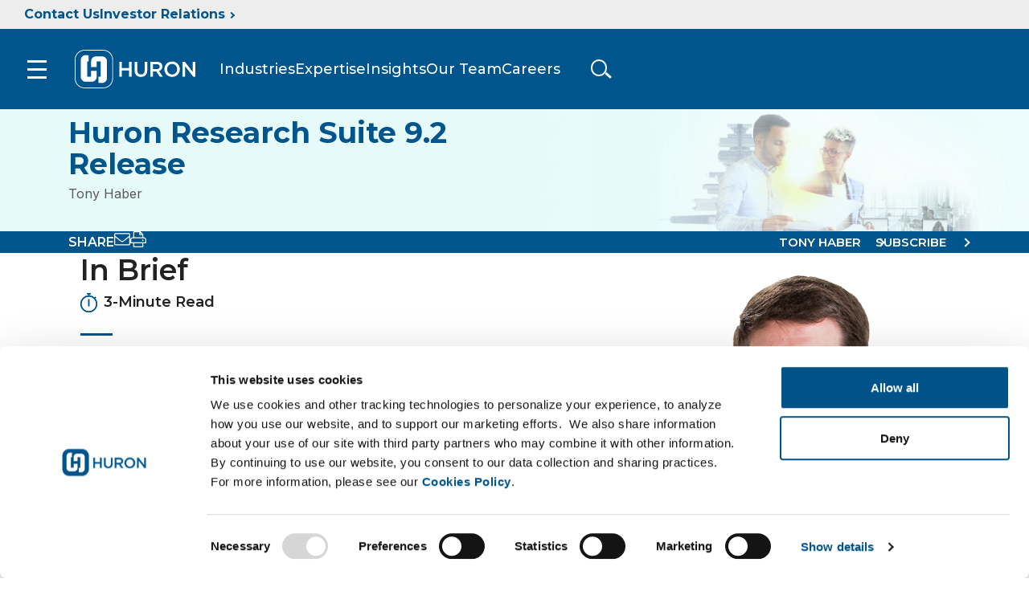

--- FILE ---
content_type: text/html; charset=utf-8
request_url: https://www.huronconsultinggroup.com/insights/huron-research-suite-9-release
body_size: 21461
content:



<!doctype html>
<html class="no-js" lang="en">
<head>
    <meta charset="utf-8">
    <!-- Mobile-friendly viewport -->
    <meta name="viewport" content="width=device-width, initial-scale=1.0">

    <title>Huron Research Suite 9.2 Release</title>
    <meta name="description" content="Huron continues to drive administrative productivity gains and automate processes throughout the research life cycle with the Huron Research Suite 9.2 release. " />
    <meta name="keywords" content="" />

    <meta name="robots" content=", " />




    <link rel="canonical" href="https://www.huronconsultinggroup.com/insights/huron-research-suite-9-release" />

    <!-- open graph -->
    <meta property="og:type" content="website" />
    <meta property="og:title" content="Huron Research Suite 9.2 Release - Huron" />
    <meta property="og:site_name" content="Huron Consulting Group" name="site_name" />
    <meta property="og:description" content="Huron continues to drive administrative productivity gains and automate processes throughout the research life cycle with the Huron Research Suite 9.2 release. " />
    <meta property="og:url" content="https://www.huronconsultinggroup.com/insights/huron-research-suite-9-release" name="url" />

    <!-- twitter -->
    <meta content="summary_large_image" name="twitter:card" />
    <meta content="Huron Research Suite 9.2 Release - Huron" name="twitter:title" />
    <meta content="Huron continues to drive administrative productivity gains and automate processes throughout the research life cycle with the Huron Research Suite 9.2 release. " name="twitter:description" />

        <!-- thumbnail field populates share image -->
        <meta property="og:image" content="https://www.huronconsultinggroup.com/-/media/Images/HuronConsultingGroup/3-Web-Industry-Thumbnails/Corporate-Concept-Thumbnail.ashx" />
        <meta property="og:image:width" content="600" />
        <meta property="og:image:height" content="314" />
        <meta content="https://www.huronconsultinggroup.com/-/media/Images/HuronConsultingGroup/3-Web-Industry-Thumbnails/Corporate-Concept-Thumbnail.ashx" name="image" />
        <meta content="Huron Insights" name="image:alt" />


    
<meta name="VIcurrentDateTime" content="639049516597714953" />
<meta name="VirtualFolder" content="/" />
<script type="text/javascript" src="/layouts/system/VisitorIdentification.js"></script>


    <link rel="preconnect" href="https://fonts.googleapis.com">
    <link rel="preconnect" href="https://fonts.gstatic.com" crossorigin>
    <link href="https://fonts.googleapis.com/css2?family=Inter:wght@300;400&family=Montserrat:wght@400;500;600;700&display=swap" rel="stylesheet">
    <link href="/css/Huron2022/main.css" rel="stylesheet">
    



<!-- <script id="Cookiebot" src="https://consent.cookiebot.com/uc.js" data-cbid="6560a149-2be5-4060-8979-b514f9f2174b" data-blockingmode="auto" type="text/javascript"></script> -->
<script type="text/javascript">
  if( navigator.globalPrivacyControl ) {
      CookieConsent.withdraw();
   }
</script>
<style type="text/css">
  a#CybotCookiebotDialogPoweredbyCybot,
  div#CybotCookiebotDialogPoweredByText {
    display: none;
  }

#CybotCookiebotDialogDetailBodyContentTextAbout p {
    margin: 1em 0;
}

  #CookiebotWidget .CookiebotWidget-body .CookiebotWidget-main-logo {
    display: none; 
  }

.CookieDeclarationDialogText {
   display: none;
}

</style>
<meta name="google-site-verification" content="YzHZJp6rBfW0dX5Hia2H91iIDZAc3cNLgFzAy2G-GHU" />
<meta name="google-site-verification" content="STbzOCyMrh8T1OKpTpQWnqfLIR4zG-JUQRYzcGmlCUY" />


    <!--some insights html have custom html and JS that require jquery-->
    <script src="/js/vendor/jquery-3.7.0.min.js"></script>
</head>

<body class="">
    <div class="site-container">

        

<header class="site-header ">
    <div class="site-header__upper-nav">
        <a class="site-header__upper-nav-contact" href="/company/contact-us">Contact Us</a>
        <a class="site-header__upper-nav-link" href="https://ir.huronconsultinggroup.com/">Investor Relations</a>
    </div>
    <a class="sr-only focusable" href="#site-main">Skip to Main Content</a>
    <div class="site-header__main">
        <button class="hamburger">
            <span class="hamburger__outer">
                <span class="hamburger__box">
                    <span class="hamburger__inner"></span>
                </span>
            </span>
            <span class="sr-only">Toggle menu</span>
        </button>
        <a href="/" class="site-header__logo-link" aria-label="Go To Home">

            <img class="site-header__logo site-header__logo--dsk"
                 src="/-/media/Huron2022/logo-inverse.ashx"
                 alt="Huron Consulting Group logo"/>
            <img class="site-header__logo site-header__logo--mb"
                 src="/-/media/Huron2022/logo-inverse.ashx"
                 alt="Huron Consulting Group logo"/>
        </a>
        <div class="site-header__links-container">
                <a href="/industry">Industries</a>
                <a href="/expertise">Expertise</a>
                <a href="/insights">Insights</a>
                <a href="/company/experts">Our&nbsp;Team</a>
                <a href="/company/careers">Careers</a>
        </div>
        <div class="search-trigger__outer">
            <button class="search-trigger">
                <span class="search-trigger__wrapper">
                    <span class="search-trigger__inner">Toggle search</span>
                </span>
            </button>
        </div>
    </div>
    <div class="site-header__search">
        



<script>
    document.addEventListener("CoveoSearchEndpointInitialized", function() {
        var searchboxElement = document.getElementById("_185F67BF-1D73-4AEE-9564-FDE5B0EB24D9");
        searchboxElement.addEventListener("CoveoComponentInitialized", function() {
            CoveoForSitecore.initSearchboxIfStandalone(searchboxElement, "/Search");
        });
    })
</script>    <div id="_185F67BF-1D73-4AEE-9564-FDE5B0EB24D9_container" class="coveo-for-sitecore-search-box-container"
                     data-prebind-maximum-age='currentMaximumAge'
             data-pipeline='Search'
>
        <div id="_185F67BF-1D73-4AEE-9564-FDE5B0EB24D9"
             class="CoveoSearchbox"
                             data-enable-omnibox='true'
                 data-prebind-maximum-age='currentMaximumAge'
                 data-pipeline='Search'
                 data-placeholder='Search'
                 data-clear-filters-on-new-query='false'
>
            
            
<script type="text/javascript">
    document.addEventListener("CoveoSearchEndpointInitialized", function() {
        var componentId = "_185F67BF-1D73-4AEE-9564-FDE5B0EB24D9";
        var componentElement = document.getElementById(componentId);

        function showError(error) {
                console.error(error);
        }

        function areCoveoResourcesIncluded() {
            return typeof (Coveo) !== "undefined";
        }

        if (areCoveoResourcesIncluded()) {
            var event = document.createEvent("CustomEvent");
            event.initEvent("CoveoComponentInitialized", false, true);
            
            setTimeout(function() {
                componentElement.dispatchEvent(event);
            }, 0);
        } else {
            componentElement.classList.add("invalid");
            showError("The Coveo Resources component must be included in this page.");
        }
    });
</script>
            <div class="CoveoForSitecoreBindWithUserContext"></div>
            <div class="CoveoForSitecoreExpressions"></div>
            <div class="CoveoForSitecoreConfigureSearchHub" data-sc-search-hub="Search"></div>
        </div>
        
    </div>

        <link rel="stylesheet" href="https://static.cloud.coveo.com/searchui/v2.10089/css/CoveoFullSearch.css" />
<link rel="stylesheet" href="https://static.cloud.coveo.com/coveoforsitecore/ui/v0.56.8/css/CoveoForSitecore.css" />
<script class="coveo-script" data-cookieconsent="ignore" type="text/javascript" src='https://static.cloud.coveo.com/searchui/v2.10089/js/CoveoJsSearch.Lazy.min.js'></script>
<script class="coveo-for-sitecore-script" data-cookieconsent="ignore" type="text/javascript" src='https://static.cloud.coveo.com/coveoforsitecore/ui/v0.56.8/js/CoveoForSitecore.Lazy.min.js'></script>
<script type="text/javascript" src="https://static.cloud.coveo.com/searchui/v2.10089/js/cultures/en.js" data-cookieconsent="ignore"></script>

<div>


    
    
    <!-- Resources -->
    <div id="coveo3a949f41"
         class="CoveoForSitecoreContext"
                    data-sc-should-have-analytics-component='true'
            data-sc-analytics-enabled='true'
            data-sc-current-language='en'
            data-prebind-sc-language-field-name='fieldTranslator'
            data-sc-language-field-name='_language'
            data-sc-labels='{&quot;If the problem persists contact the administrator.&quot; : &quot;If the problem persists contact the administrator.&quot; , &quot;Search is currently unavailable&quot; : &quot;Oops! Something went wrong on the server.&quot; , &quot;Uniform resource identifier&quot; : &quot;URI&quot; , &quot;Last Time Modified&quot; : &quot;Last time modified.&quot; , &quot;Language&quot; : &quot;Language&quot; , &quot;Created By&quot; : &quot;Created by&quot; , &quot;Creation Time&quot; : &quot;Creation time.&quot; , &quot;Updated By&quot; : &quot;Updated by&quot; , &quot;Created&quot; : &quot;Created&quot; , &quot;Template&quot; : &quot;Template&quot; , &quot;Ascending&quot; : &quot;Ascending&quot; , &quot;Descending&quot; : &quot;Descending&quot;}'
            data-sc-maximum-age='900000'
            data-sc-page-name='huron-research-suite-9-release'
            data-sc-page-name-full-path='/sitecore/content/HuronConsultingGroup/Home/insights/huron-research-suite-9-release'
            data-sc-index-source-name='Coveo_web_index - PROD'
            data-sc-is-in-experience-editor='false'
            data-sc-is-user-anonymous='true'
            data-sc-item-uri='sitecore://web/{7457CA8A-03A8-432D-8A0C-E991224C212B}?lang=en&amp;ver=1'
            data-sc-item-id='7457ca8a-03a8-432d-8a0c-e991224c212b'
            data-prebind-sc-latest-version-field-name='fieldTranslator'
            data-sc-latest-version-field-name='_latestversion'
            data-sc-rest-endpoint-uri='/coveo/rest'
            data-sc-analytics-endpoint-uri='/coveo/rest/ua'
            data-sc-site-name='HuronConsultingGroup'
            data-sc-field-prefix='f'
            data-sc-field-suffix='63877'
            data-sc-prefer-source-specific-fields='false'
            data-sc-external-fields='[{&quot;fieldName&quot;:&quot;permanentid&quot;,&quot;shouldEscape&quot;:false}]'
            data-sc-source-specific-fields='[{&quot;fieldName&quot;:&quot;attachmentparentid&quot;},{&quot;fieldName&quot;:&quot;author&quot;},{&quot;fieldName&quot;:&quot;clickableuri&quot;},{&quot;fieldName&quot;:&quot;collection&quot;},{&quot;fieldName&quot;:&quot;concepts&quot;},{&quot;fieldName&quot;:&quot;date&quot;},{&quot;fieldName&quot;:&quot;filetype&quot;},{&quot;fieldName&quot;:&quot;indexeddate&quot;},{&quot;fieldName&quot;:&quot;isattachment&quot;},{&quot;fieldName&quot;:&quot;language&quot;},{&quot;fieldName&quot;:&quot;printableuri&quot;},{&quot;fieldName&quot;:&quot;rowid&quot;},{&quot;fieldName&quot;:&quot;size&quot;},{&quot;fieldName&quot;:&quot;source&quot;},{&quot;fieldName&quot;:&quot;title&quot;},{&quot;fieldName&quot;:&quot;topparent&quot;},{&quot;fieldName&quot;:&quot;topparentid&quot;},{&quot;fieldName&quot;:&quot;transactionid&quot;},{&quot;fieldName&quot;:&quot;uri&quot;},{&quot;fieldName&quot;:&quot;urihash&quot;}]'
>
    </div>
    <script type="text/javascript">
        var endpointConfiguration = {
            itemUri: "sitecore://web/{7457CA8A-03A8-432D-8A0C-E991224C212B}?lang=en&amp;ver=1",
            siteName: "HuronConsultingGroup",
            restEndpointUri: "/coveo/rest"
        };
        if (typeof (CoveoForSitecore) !== "undefined") {
            CoveoForSitecore.SearchEndpoint.configureSitecoreEndpoint(endpointConfiguration);
            CoveoForSitecore.version = "5.0.1110.1";
            var context = document.getElementById("coveo3a949f41");
            if (!!context) {
                CoveoForSitecore.Context.configureContext(context);
            }
        }
    </script>
</div>
        

    <div class="CoveoForSitecoreAnalytics"
        >
    </div>
<div>
    

        <div class="CoveoAnalytics"
                            data-prebind-endpoint='coveoForSitecoreAnalyticsEndpoint'
                data-endpoint='coveo/rest/coveoanalytics'
                data-prebind-anonymous='isAnonymous'
                data-prebind-search-hub='currentPageName'
                data-search-hub='Search'
                data-prebind-send-to-cloud='analyticsEnabled'
>
        </div>
</div>
    </div>
    <!-- Google Consent Mode -->
    <script data-cookieconsent="ignore">
        window.dataLayer = window.dataLayer || [];
        function gtag() {
            dataLayer.push(arguments)
        }
        gtag("consent", "default", {
            ad_personalization: "denied",
            ad_storage: "denied",
            ad_user_data: "denied",
            analytics_storage: "denied",
            functionality_storage: "denied",
            personalization_storage: "denied",
            security_storage: "granted",
            wait_for_update: 500
        });
        gtag("set", "ads_data_redaction", true);
        gtag("set", "url_passthrough", false);
    </script>
    <!-- End Google Consent Mode-->
    <!-- Google Tag Manager -->
   
    <script>
        (function (w, d, s, l, i) {
            w[l] = w[l] || []; w[l].push({
                'gtm.start':
                    new Date().getTime(), event: 'gtm.js'
            }); var f = d.getElementsByTagName(s)[0],
                j = d.createElement(s), dl = l != 'dataLayer' ? '&l=' + l : ''; j.async = true; j.src =
                    '//www.googletagmanager.com/gtm.js?id=' + i + dl; f.parentNode.insertBefore(j, f);
        })(window, document, 'script', 'dataLayer', 'GTM-5BRR2N');</script>
    <!-- End Google Tag Manager -->
    <script id="Cookiebot" src="https://consent.cookiebot.com/uc.js" data-cbid="6560a149-2be5-4060-8979-b514f9f2174b" data-blockingmode="auto" type="text/javascript"></script>
    <nav class="site-nav" role="navigation" aria-label="Main Navigation" tabindex="-1">
    <p class="sr-only focusable" tabindex="0">The site navigation utilizes keyboard functionality using the arrow keys, enter, escape, and spacebar commands. Arrow keys can navigate between previous/next items and also move down into a nested menu. Enter will open a nested menu and escape will close the current menu. Spacebar will open the current menu.</p>
    <div class="site-nav__main">
        <ul class="site-nav__main-list">
                    <li class="site-nav__main-item">
                        <button class="site-nav__trigger" aria-expanded="false" aria-controls="nav-id-0">
                            Expertise
                        </button>

                    <div class="mega-menu" id="nav-id-0">
                        <div class="mega-menu__main">
                            <ul class="mega-menu__main-list">
                                        <li class="mega-menu__main-item">
                                            <a href="/expertise" target="" class="mega-menu__main-link">All Expertise</a>
                                        </li>
                                        <li class="mega-menu__main-item">
                                            <a href="/expertise/advancement" target="" class="mega-menu__main-link">Advancement</a>
                                        </li>
                                        <li class="mega-menu__main-item">
                                            <a href="/expertise/digital/ai-services" target="" class="mega-menu__main-link">Artificial Intelligence</a>
                                        </li>
                                        <li class="mega-menu__main-item">
                                            <a href="/expertise/digital" target="" class="mega-menu__main-link">Digital, Technology &amp; Analytics</a>
                                        </li>
                                        <li class="mega-menu__main-item">
                                            <a href="https://www.huronconsultinggroup.com/expertise/managed-services" target="" class="mega-menu__main-link">Managed Services &amp; Outsourcing</a>
                                        </li>
                                        <li class="mega-menu__main-item">
                                            <a href="/expertise/business-operations" target="" class="mega-menu__main-link">Operations</a>
                                        </li>
                                        <li class="mega-menu__main-item">
                                            <a href="/expertise/organizational-transformation" target="" class="mega-menu__main-link">People, Leadership, and Culture</a>
                                        </li>
                                        <li class="mega-menu__main-item">
                                            <a href="/expertise/strategy-innovation" target="" class="mega-menu__main-link">Strategy and Innovation</a>
                                        </li>
                            </ul>

                        </div>
                        <div class="mega-menu__cta">
                                <h2 class="mega-menu__cta-title">Upcoming Huron Events</h2>


                                <a href="/events" target="" class="btn btn--outline mega-menu__btn">View Events</a>

                        </div>
                            <div class="mega-menu__media">
                                <img class="mega-menu__media-img" src="" loading="lazy" alt="">
                            </div>

                    </div>

            </li>
                    <li class="site-nav__main-item">
                        <button class="site-nav__trigger" aria-expanded="false" aria-controls="nav-id-1">
                            Industry
                        </button>

                    <div class="mega-menu" id="nav-id-1">
                        <div class="mega-menu__main">
                            <ul class="mega-menu__main-list">
                                        <li class="mega-menu__main-item">
                                            <a href="/industry" target="" class="mega-menu__main-link">All Industries</a>
                                        </li>
                                        <li class="mega-menu__main-item">
                                            <a href="/industry/education-research" target="" class="mega-menu__main-link">Education &amp; Research</a>
                                        </li>
                                        <li class="mega-menu__main-item">
                                            <a href="/industry/energy-utilities" target="" class="mega-menu__main-link">Energy &amp; Utilities</a>
                                        </li>
                                        <li class="mega-menu__main-item">
                                            <a href="/industry/financial-services" target="" class="mega-menu__main-link">Financial Services</a>
                                        </li>
                                        <li class="mega-menu__main-item">
                                            <a href="/industry/healthcare" target="" class="mega-menu__main-link">Healthcare</a>
                                        </li>
                                        <li class="mega-menu__main-item">
                                            <a href="/industry/manufacturing" target="" class="mega-menu__main-link">Industrials &amp; Manufacturing</a>
                                        </li>
                                        <li class="mega-menu__main-item">
                                            <a href="/industry/public-sector" target="" class="mega-menu__main-link">Public Sector</a>
                                        </li>
                            </ul>

                        </div>
                        <div class="mega-menu__cta">



                        </div>
                            <div class="mega-menu__media">
                                <img class="mega-menu__media-img" src="" loading="lazy" alt="">
                            </div>

                    </div>

            </li>
                    <li class="site-nav__main-item">
                        <button class="site-nav__trigger" aria-expanded="false" aria-controls="nav-id-2">
                            Our Experts
                        </button>

                    <div class="mega-menu" id="nav-id-2">
                        <div class="mega-menu__main">
                            <ul class="mega-menu__main-list">
                                        <li class="mega-menu__main-item">
                                            <a href="/company/experts" target="" class="mega-menu__main-link">View All Expert Bios</a>
                                        </li>
                                        <li class="mega-menu__main-item">
                                            <a href="/company/our-speakers" target="" class="mega-menu__main-link">View All Speaker Bios</a>
                                        </li>
                            </ul>

                        </div>
                        <div class="mega-menu__cta">
                                <h2 class="mega-menu__cta-title">Find an expert specialized in your industry</h2>


                                <a href="/company/experts/book-a-speaker" target="" class="btn btn--outline mega-menu__btn">Book a Speaker</a>

                        </div>
                            <div class="mega-menu__media">
                                <img class="mega-menu__media-img" src="" loading="lazy" alt="">
                            </div>

                    </div>

            </li>
                    <li class="site-nav__main-item">
                        <button class="site-nav__trigger" aria-expanded="false" aria-controls="nav-id-3">
                            Insights
                        </button>

                    <div class="mega-menu" id="nav-id-3">
                        <div class="mega-menu__main">
                            <ul class="mega-menu__main-list">
                                        <li class="mega-menu__main-item">
                                            <a href="/insights" target="" class="mega-menu__main-link">All Insights</a>
                                        </li>
                                        <li class="mega-menu__main-item">
                                            <a href="/insights?#f:templatecaption=[Article]" target="" class="mega-menu__main-link">Articles</a>
                                        </li>
                                        <li class="mega-menu__main-item">
                                            <a href="/insights?#f:templatecaption=[Case%20Study]" target="" class="mega-menu__main-link">Case Studies</a>
                                        </li>
                                        <li class="mega-menu__main-item">
                                            <a href="/insights?#f:templatecaption=[Primary%20Research]" target="" class="mega-menu__main-link">Research</a>
                                        </li>
                            </ul>

                        </div>
                        <div class="mega-menu__cta">
                                <h2 class="mega-menu__cta-title">Get the latest insights and updates from our experts</h2>


                                <a href="/insights" target="" class="btn btn--outline mega-menu__btn">View All Insights</a>

                        </div>
                            <div class="mega-menu__media">
                                <img class="mega-menu__media-img" src="" loading="lazy" alt="">
                            </div>

                    </div>

            </li>
                    <li class="site-nav__main-item">
                        <button class="site-nav__trigger" aria-expanded="false" aria-controls="nav-id-4">
                            Careers
                        </button>

                    <div class="mega-menu" id="nav-id-4">
                        <div class="mega-menu__main">
                            <ul class="mega-menu__main-list">
                                        <li class="mega-menu__main-item">
                                            <a href="/company/careers" target="" class="mega-menu__main-link">Careers</a>
                                        </li>
                                        <li class="mega-menu__main-item">
                                            <a href="https://huron.wd1.myworkdayjobs.com/en-US/huroncareers/introduceYourself" target="_blank" class="mega-menu__main-link">Join Our Talent Community</a>
                                        </li>
                                        <li class="mega-menu__main-item">
                                            <a href="https://huron.wd1.myworkdayjobs.com/huroncareers" target="_blank" class="mega-menu__main-link">Search Open Positions</a>
                                        </li>
                                        <li class="mega-menu__main-item">
                                            <a href="/company/careers/our-commitment" target="" class="mega-menu__main-link">Benefits</a>
                                        </li>
                            </ul>

                        </div>
                        <div class="mega-menu__cta">



                        </div>
                            <div class="mega-menu__media">
                                <img class="mega-menu__media-img" src="" loading="lazy" alt="">
                            </div>

                    </div>

            </li>
                    <li class="site-nav__main-item">
                        <button class="site-nav__trigger" aria-expanded="false" aria-controls="nav-id-5">
                            About Us
                        </button>

                    <div class="mega-menu" id="nav-id-5">
                        <div class="mega-menu__main">
                            <ul class="mega-menu__main-list">
                                        <li class="mega-menu__main-item">
                                            <a href="" target="" class="mega-menu__main-link"></a>
                                        </li>
                                        <li class="mega-menu__main-item">
                                            <a href="/company/about-us/the-huron-difference" target="" class="mega-menu__main-link">The Huron Difference</a>
                                        </li>
                                        <li class="mega-menu__main-item">
                                            <a href="/company/about-us/our-people-values" target="" class="mega-menu__main-link">Leadership</a>
                                        </li>
                                        <li class="mega-menu__main-item">
                                            <a href="/company/about-us/making-an-impact" target="" class="mega-menu__main-link">Making an Impact</a>
                                        </li>
                                        <li class="mega-menu__main-item">
                                            <a href="/company/about-us/our-results" target="" class="mega-menu__main-link">Our Results</a>
                                        </li>
                                        <li class="mega-menu__main-item">
                                            <a href="https://ir.huronconsultinggroup.com/" target="" class="mega-menu__main-link">Investor Relations</a>
                                        </li>
                                        <li class="mega-menu__main-item">
                                            <a href="/company/about-us/locations" target="" class="mega-menu__main-link">Locations</a>
                                        </li>
                                        <li class="mega-menu__main-item">
                                            <a href="/media-center" target="" class="mega-menu__main-link">Media Center</a>
                                        </li>
                            </ul>

                        </div>
                        <div class="mega-menu__cta">



                        </div>
                            <div class="mega-menu__media">
                                <img class="mega-menu__media-img" src="" loading="lazy" alt="">
                            </div>

                    </div>

            </li>
                    <li class="site-nav__main-item">
                        <button class="site-nav__trigger" aria-expanded="false" aria-controls="nav-id-6">
                            Investor Relations
                        </button>

                    <div class="mega-menu" id="nav-id-6">
                        <div class="mega-menu__main">
                            <ul class="mega-menu__main-list">
                                        <li class="mega-menu__main-item">
                                            <a href="https://ir.huronconsultinggroup.com/" target="" class="mega-menu__main-link">Investor Relations</a>
                                        </li>
                                        <li class="mega-menu__main-item">
                                            <a href="https://ir.huronconsultinggroup.com/news" target="" class="mega-menu__main-link">News</a>
                                        </li>
                                        <li class="mega-menu__main-item">
                                            <a href="https://ir.huronconsultinggroup.com/events-and-presentations" target="" class="mega-menu__main-link">Events</a>
                                        </li>
                                        <li class="mega-menu__main-item">
                                            <a href="https://ir.huronconsultinggroup.com/financial-data" target="" class="mega-menu__main-link">Financial</a>
                                        </li>
                                        <li class="mega-menu__main-item">
                                            <a href="https://ir.huronconsultinggroup.com/stock-information" target="" class="mega-menu__main-link">Stock Info</a>
                                        </li>
                                        <li class="mega-menu__main-item">
                                            <a href="https://ir.huronconsultinggroup.com/corporate-governance" target="" class="mega-menu__main-link">Corporate Governance</a>
                                        </li>
                            </ul>

                        </div>
                        <div class="mega-menu__cta">
                                <h2 class="mega-menu__cta-title">Learn more about Huron and our most recent financial results</h2>


                                <a href="https://ir.huronconsultinggroup.com/static-files/ef626090-d4bf-4a8b-8a36-914ee53855e7" target="" class="btn btn--outline mega-menu__btn">Investor Presentation</a>

                        </div>
                            <div class="mega-menu__media">
                                <img class="mega-menu__media-img" src="" loading="lazy" alt="">
                            </div>

                    </div>

            </li>
        </ul>

            <ul class="site-nav__more">
                        <li class="site-nav__more-item">
                            <a href="https://india.huronconsultinggroup.com/" target="" class="site-nav__more-link">Huron In India</a>
                        </li>
                        <li class="site-nav__more-item">
                            <a href="https://www.innosight.com/" target="" class="site-nav__more-link">Innosight</a>
                        </li>
                        <li class="site-nav__more-item">
                            <a href="/forms/rfp-submission" target="" class="site-nav__more-link">Submit an RFP</a>
                        </li>
                        <li class="site-nav__more-item">
                            <a href="/expertise/digital/technology-partners" target="" class="site-nav__more-link">Technology Partners</a>
                        </li>
                        <li class="site-nav__more-item">
                            <a href="https://www.huronconsultinggroup.com/legal/privacy-hub" target="" class="site-nav__more-link">Privacy</a>
                        </li>
                        <li class="site-nav__more-item">
                            <a href="/company/contact-us" target="" class="site-nav__more-link">Contact Us</a>
                        </li>
            </ul>
    </div>
</nav>



</header>


        <main id="site-main" class="site-main" role="main">

            


<!-- Use 'hero-interior--insights' class for Insights page only or if the hero-interior has a long title-->
<!-- It modifies the title font-size to be smaller and adds gradient-->
<!--Use  .hero-interior--60-gradient if the content is short or if the background image is small -->
<link rel="preload" as="image" fetchpriority="high" href="/-/media/Images/HuronConsultingGroup/Resources-Heros/Corporate_Concept.ashx?mw=960">
<section class="hero-interior hero-interior--insights" style="--bg-image: url( /-/media/Images/HuronConsultingGroup/Resources-Heros/Corporate_Concept.ashx?mw=960 )">
    <div class="container-lg">
        <div class="row">

                <div class='col-12'>
                    <div class='hero-interior__item'>
                        <p class="hero-interior__label"></p>
                            <h1 class='hero-interior__title'>Huron Research Suite 9.2 Release</h1>
                        <p class="hero-interior__author">Tony Haber</p>
                    </div>
                </div>

        </div>
    </div>
</section>


<section class='bg-primary share__section'>
    <div class='container-reg'>
        <div class='row'>
            <div class='col-12'>
                <div class="share">
                        <div class="share__col share__col--left">

                            <div class="share__text">
                                <p>SHARE</p>
                            </div>

                            <ul class='share__list share__list--icons'>
                                <li class='share__item'>
                                    <a href="mailto:?subject=Huron%20Research%20Suite%209.2%20Release&body=I%20wanted%20To%20Share%20this%20page%3A%0D%0A%0D%0Ahttps%3A%2F%2Fwww.huronconsultinggroup.com%2Finsights%2Fhuron-research-suite-9-release" class="share__link"
                                       title="Share by Email">
                                        <span class="sr-only">Share by Email</span>
                                        <svg class="share__icon" aria-hidden="true" focusable="false">
                                            <use href="/images/svg-legend.svg#icon-newsleter"></use>
                                        </svg>
                                    </a>
                                </li>
                                <li class='share__item'>
                                    <a href="Javascript:window.print();" class="share__link" title="Print page">
                                        <span class="sr-only">Print page</span>
                                        <svg class="share__icon" aria-hidden="true" focusable="false">
                                            <use href="/images/svg-legend.svg#icon-print"></use>
                                        </svg>
                                    </a>
                                </li>


                            </ul>
                        </div>
                        <div class="share__col share__col--right">
                            <ul class='share__list share__list--buttons'>



                                    <li class='share__item'>

                                        <a href="/forms/contact-an-expert?Expert=Tony Haber" class="btn-link">Tony Haber</a>
                                    </li>


                                    <li class='share__item'>
                                        <a class="btn-link" href="/forms/education-subscriptions">SUBSCRIBE</a>
                                    </li>

                            </ul>
                        </div>
                </div>
            </div>
        </div>
    </div>
</section>

<script>
    function onchangefunction(value) {
        if (value) {
            location.href = value;
        }
    }
</script>

<section class="section">
    <div class="container-reg post post--with-sidebar">
        <div class="post-content-wrapper">
            


<div class="container-reg">
    <div class="row">
        <div class="col">
            <div class="insights__header insights__header--line-blue" id="In_Brief_3857DE21651745B6B722038CAA044099">
                    <h3>In Brief</h3>

                        <div class="insights__read-time">
                            <svg class="insights__read-time-icon" aria-hidden="true" focusable="false">
                                <use href="/images/svg-legend.svg#icon-reading-time"></use>
                            </svg>
                            3-Minute Read
                        </div>
            </div>
            <div class="insights__text">
                <p>Huron continues to invest in capabilities to automate processes throughout the research life cycle by releasing Research Suite enhancements that engage and empower administrators and support staff. These enhancements provide users with all the tools they need to seamlessly complete their work regardless of location, allowing principal investigators (PIs) to focus on what they do best &mdash; research. The Huron Research Suite 9.2 release incorporates over 570 enhancements across nine solutions designed to improve productivity, including:</p>
            </div>

        </div>
    </div>
</div>




<section class="section section--less-padding">
    <div class="container-reg">
        <div class="row">
            <div class="col">
                <div class="chapters chapters--padding bg-light bg-round">
                        <div class="chapter">
                            <a href="#Solution_Forms_Flexibility_7CA920E85C1D41C792FA463188DDE2CD">
                                <h4>Solution Forms Flexibility</h4>
                                <p>Allows clients to personalize SmartForm views by hiding optional fields, maintaining focus on required institutional data entry while maintaining full upgrade support</p>
                            </a>
                        </div>
                        <div class="chapter">
                            <a href="#Grants_Support_Advancement_902887E381C8476FBED31CC393FA8BCE">
                                <h4>Grants Support Advancement</h4>
                                <p>Enables integration with enterprise resource planning (ERP) and cloud grants management financial systems by enhancing grants functionality to support flexible and varied...</p>
                            </a>
                        </div>
                        <div class="chapter">
                            <a href="#Federal_Agency_Requirements_Support_46CD1A8BA87045CCAC2FCC6806F43357">
                                <h4>Federal Agency Requirements Support</h4>
                                <p>Provides increased flexibility in institutional animal care and use committee (IACUC) and animal operations solutions, allowing users to optionally track species by pain category</p>
                            </a>
                        </div>
                        <div class="chapter">
                            <a href="#Agreements_Solution_Client_Usage_Patterns_Support_6BD9D578750B434E8BA466B8589F3BF7">
                                <h4>Agreements Solution Client Usage Patterns Support</h4>
                                <p>Incorporates SmartForm branching flexibility to align to unique institutional needs, making Huron Agreements the most comprehensive solution for tracking funded and unfunded...</p>
                            </a>
                        </div>
                        <div class="chapter">
                            <a href="#Mobile_Application_Enhancement_B7F920A1A6EC4D9FBA76D9F4646B0A32">
                                <h4>Mobile Application Enhancement</h4>
                                <p>Includes an application program interface (API) for animal operations, laying the groundwork for a comprehensive animal operations mobile application</p>
                            </a>
                        </div>
                        <div class="chapter">
                            <a href="#Employee_Compensation_Compliance_ECC_Dashboard_Additions_0A0266E94907462E81839F3F9C548BE0">
                                <h4>Employee Compensation Compliance (ECC) Dashboard Additions</h4>
                                <p>Delivers improved dashboards with clear, actionable information about “jobs to be done” so users can improve their efficiency within the application</p>
                            </a>
                        </div>
                        <div class="chapter">
                            <a href="#Forms_Coverage_Investment_100D0A53FE36402198E27167AAE81B31">
                                <h4>Forms Coverage Investment</h4>
                                <p>Maintains over 98% 424 forms coverage with the release of state and country code updates to align with grants.gov changes</p>
                            </a>
                        </div>
                        <div class="chapter">
                            <a href="#Customer_Requests_Implementation_00E10D602A144D52B059ED9EF949882D">
                                <h4>Customer Requests Implementation</h4>
                                <p>Integrates 130 unique customer requests across the suite, representing a total of 524 votes across the Huron solutions communities</p>
                            </a>
                        </div>
                        <div class="chapter">
                            <a href="#Industrys_Broadest_Integrated_Suite_325F0E57C9D14070BE66024B3AC3A515">
                                <h4>Industry’s Broadest Integrated Suite</h4>
                                <p>Huron Research Suite integrates the entire research submission and administrative review process for:

    Project budgets
    Federal grant e-submissions
    Research-related...</p>
                            </a>
                        </div>
                        <div class="chapter">
                            <a href="#Industry-Leading_Tools_for_Promoting_Customer_Adoption_and_Success_2191FCD1FA7C44C492632F08553CBD04">
                                <h4>Industry-Leading Tools for Promoting Customer Adoption and Success</h4>
                                <p>To rapidly increase client familiarity with the use of new functions, Huron’s showcase site provides clients with a comprehensive, fully integrated sandbox to experience new...</p>
                            </a>
                        </div>
                </div>
            </div>
        </div>
    </div>
</section>


<div class="container-reg">
    <div class="row">
        <div class="col">
            <div class="insights__header" id="Solution_Forms_Flexibility_7CA920E85C1D41C792FA463188DDE2CD">
                    <h3>Solution Forms Flexibility</h3>

            </div>
            <div class="insights__text">
                <ul>
    <li>Allows clients to personalize SmartForm views by hiding optional fields, maintaining focus on required institutional data entry while maintaining full upgrade support</li>
</ul>
            </div>

        </div>
    </div>
</div>



<div class="container-reg">
    <div class="row">
        <div class="col">
            <div class="insights__header" id="Grants_Support_Advancement_902887E381C8476FBED31CC393FA8BCE">
                    <h3>Grants Support Advancement</h3>

            </div>
            <div class="insights__text">
                <ul>
    <li>Enables integration with enterprise resource planning (ERP) and cloud grants management financial systems by enhancing grants functionality to support flexible and varied multilevel hierarchy structures</li>
</ul>
            </div>

        </div>
    </div>
</div>



<div class="container-reg">
    <div class="row">
        <div class="col">
            <div class="insights__header" id="Federal_Agency_Requirements_Support_46CD1A8BA87045CCAC2FCC6806F43357">
                    <h3>Federal Agency Requirements Support</h3>

            </div>
            <div class="insights__text">
                <ul>
    <li>Provides increased flexibility in institutional animal care and use committee (IACUC) and animal operations solutions, allowing users to optionally track species by pain category</li>
</ul>
            </div>

        </div>
    </div>
</div>



<div class="container-reg">
    <div class="row">
        <div class="col">
            <div class="insights__header" id="Agreements_Solution_Client_Usage_Patterns_Support_6BD9D578750B434E8BA466B8589F3BF7">
                    <h3>Agreements Solution Client Usage Patterns Support</h3>

            </div>
            <div class="insights__text">
                <ul>
    <li>Incorporates SmartForm branching flexibility to align to unique institutional needs, making Huron Agreements the most comprehensive solution for tracking funded and unfunded agreements in the marketplace</li>
</ul>
            </div>

        </div>
    </div>
</div>



<div class="container-reg">
    <div class="row">
        <div class="col">
            <div class="insights__header" id="Mobile_Application_Enhancement_B7F920A1A6EC4D9FBA76D9F4646B0A32">
                    <h3>Mobile Application Enhancement</h3>

            </div>
            <div class="insights__text">
                <ul>
    <li>Includes an application program interface (API) for animal operations, laying the groundwork for a comprehensive animal operations mobile application</li>
</ul>
            </div>

        </div>
    </div>
</div>



<div class="container-reg">
    <div class="row">
        <div class="col">
            <div class="insights__header" id="Employee_Compensation_Compliance_ECC_Dashboard_Additions_0A0266E94907462E81839F3F9C548BE0">
                    <h3>Employee Compensation Compliance (ECC) Dashboard Additions</h3>

            </div>
            <div class="insights__text">
                <ul>
    <li>Delivers improved dashboards with clear, actionable information about &ldquo;jobs to be done&rdquo; so users can improve their efficiency within the application</li>
</ul>
            </div>

        </div>
    </div>
</div>



<div class="container-reg">
    <div class="row">
        <div class="col">
            <div class="insights__header" id="Forms_Coverage_Investment_100D0A53FE36402198E27167AAE81B31">
                    <h3>Forms Coverage Investment</h3>

            </div>
            <div class="insights__text">
                <ul>
    <li>Maintains over 98% 424 forms coverage with the release of state and country code updates to align with grants.gov changes</li>
</ul>
            </div>

        </div>
    </div>
</div>



<div class="container-reg">
    <div class="row">
        <div class="col">
            <div class="insights__header" id="Customer_Requests_Implementation_00E10D602A144D52B059ED9EF949882D">
                    <h3>Customer Requests Implementation</h3>

            </div>
            <div class="insights__text">
                <ul>
    <li>Integrates 130 unique customer requests across the suite, representing a total of 524 votes across the Huron solutions communities</li>
</ul>
            </div>

        </div>
    </div>
</div>



<div class="container-reg">
    <div class="row">
        <div class="col">
            <div class="insights__header" id="Industrys_Broadest_Integrated_Suite_325F0E57C9D14070BE66024B3AC3A515">
                    <h3>Industry’s Broadest Integrated Suite</h3>

            </div>
            <div class="insights__text">
                <p>Huron Research Suite integrates the entire research submission and administrative review process for:</p>
<ul>
    <li>Project budgets</li>
    <li>Federal grant e-submissions</li>
    <li>Research-related agreements and contracts</li>
    <li>Study team financial conflicts of interest</li>
    <li>Employee compensation on federally funded projects</li>
    <li>Human and animal subjects' protection</li>
    <li>Radiation, biohazards and other safety processes</li>
    <li>Animal ordering, census and vivarium cost, and billback management</li>
</ul>
<p>Huron continues to invest in evaluating and adding new solutions to support the ever-growing research administration ecosystem needs, including the development of a solution to support export control compliance.</p>
            </div>

        </div>
    </div>
</div>



<div class="container-reg">
    <div class="row">
        <div class="col">
            <div class="insights__header" id="Industry-Leading_Tools_for_Promoting_Customer_Adoption_and_Success_2191FCD1FA7C44C492632F08553CBD04">
                    <h3>Industry-Leading Tools for Promoting Customer Adoption and Success</h3>

            </div>
            <div class="insights__text">
                <p>To rapidly increase client familiarity with the use of new functions, Huron&rsquo;s showcase site provides clients with a comprehensive, fully integrated sandbox to experience new functionality in release 9.2 and prepare users to incorporate new capabilities into local processes. To assist in understanding and adoption, Huron now provides expert-facilitated demo-day sessions to allow clients to view real-world business scenarios that incorporate the new capabilities provided by the Huron applications and product management team. To further progress client team preparedness, each release is backed by fully interactive online training through the Huron Learning Lab. The Huron Learning Lab transition courses provide clients with everything needed to understand and implement release 9.2 changes.</p>
<p>Incorporating a breadth of administrative processes and an interconnected ecosystem, the spring 2020 9.2 release is Huron&rsquo;s latest commitment to simplifying complex submission and review processes for researchers and administrators.</p>
            </div>

        </div>
    </div>
</div>

        </div>
        <aside class="post-sidebar-wrapper" aria-labelledby="RelatedWork">
                    <div class="insights__aside">
            <figure class="card">

                    <div class="card__media">
                        <img src="/-/media/Images/HuronConsultingGroup/3-Web-Bio-Photos/Bio-Card/Tony-Haber.ashx?h=800&amp;iar=0&amp;w=800&amp;hash=2592CA81435D245DB45D4E1CE51A7079" class="card__image" alt="Tony Haber" width="800" height="800" loading="lazy" DisableWebEdit="True" />
                    </div>

                    <figcaption class="card__body">
                        <h3 class="card__title">Tony Haber</h3>

                            <p class="card__label">Managing Director, Research</p>


                            <a class="btn-link" href="/forms/contact-an-expert?Expert=Tony+Haber&amp;Practice=huron-research-suite-9-release">Contact this author</a>
                            <a class="btn-link" href="/company/experts/employees/tony-haber">More from this author</a>
                    </figcaption>
            </figure>
        </div>

<div class="insights__aside" id="RelatedWork">
        <div class="related-work">
            <h3 class="related-work__title">Related Work</h3>
            <ul class="related-work__list">

                    <li class="related-work__media">
                        <a href="/insights/huron-research-suite-animal-operations" class="related-work__media-link">

                            <!-- max image width 80px -->
                                <img src="/-/media/Images/HuronConsultingGroup/3-Web-Industry-Thumbnails/Education-Higher-Thumbnail.ashx" class="related-work__media-img" alt="A New Addition to the Huron Research Suite: Animal Operations image">

                            <h5 class="related-work__media-body">
                                A New Addition to the Huron Research Suite: Animal Operations
                            </h5>
                        </a>
                    </li>

            </ul>
        </div>
</div><div class="insights__aside">
        <div class="related-tags">
            <h3 class="related-tags__title">Tags</h3>
            <div class="related-tags__list">
                        <a href="/search/#f:@ez120xpertisecf=[Research%20Enterprise]" class="related-tags__link" rel="tag">
                            Research Enterprise
                        </a>
                        <a href="/search/#f:@industriescf=[Education%20%26%20Research]" class="related-tags__link" rel="tag">
                            Education &amp; Research
                        </a>
                        <a href="/search/#f:@insightindustriescf=[Research%20Institutes]" class="related-tags__link" rel="tag">
                            Research Institutes
                        </a>
            </div>
        </div>
</div>

        </aside>
    </div>
</section>


<section class="contact-us" style="background-image: url('')">
    <div class="container-reg">
        <div class="row">
            <div class="col">
                        <h2>Contact Us</h2>
                        <p class="contact-us__subtitle">I want to talk to your experts in</p>
                        <!-- Use method="POST" on server -->
                        <form class="contact-us__form" action="https://www.huronconsultinggroup.com/company/contact-us" tabindex="-1">

                            <div class="contact-us__control contact-us__control--select">
                                <label for="industryRole" class="sr-only">Select your industry</label>
                                <select class="contact-us__select" id="industryRole" name="industry">
                                    <option selected disabled>Industry</option>
                                            <option value="Consumer Products">Consumer Products</option>
                                            <option value="Education">Education</option>
                                            <option value="Energy and Utilities">Energy and Utilities</option>
                                            <option value="Financial Services">Financial Services</option>
                                            <option value="Healthcare">Healthcare</option>
                                            <option value="Industrials and Manufacturing">Industrials and Manufacturing</option>
                                            <option value="Life Sciences">Life Sciences</option>
                                            <option value="Nonprofit">Nonprofit</option>
                                            <option value="Professional and Business Services">Professional and Business Services</option>
                                            <option value="Public Sector">Public Sector</option>
                                            <option value="Technology, Media and Telecommunications">Technology, Media and Telecommunications</option>
                                            <option value="Transportation and Logistics">Transportation and Logistics</option>

                                </select>
                            </div>

                            <div class="contact-us__control contact-us__control--select">
                                <label for="expertiseRole" class="sr-only">Type Of Inquiry</label>
                                <select class="contact-us__select" id="expertiseRole" name="SC_Type_of_Inquiry">
                                    <option selected disabled>Inquiry</option>
                                            <option value="Advisory and Consulting Services">Advisory and Consulting Services</option>
                                            <option value="Careers">Careers</option>
                                            <option value="Huron Hosted Conference">Huron Hosted Conference</option>
                                            <option value="Huron Learning Lab">Huron Learning Lab</option>
                                            <option value="Investor">Investor</option>
                                            <option value="Managed Services and Outsourcing">Managed Services and Outsourcing</option>
                                            <option value="Media">Media</option>
                                            <option value="Request for Proposal">Request for Proposal</option>

                                </select>
                            </div>

                            <div class="contact-us__control">
                                <label for="email" class="sr-only">Your Email</label>
                                <input class="contact-us__select" type="email" id="email" name="email" placeholder="Your Email" required>
                            </div>

                            <div class="contact-us__control contact-us__control--submit">
                                <button type="submit" class="btn btn--primary contact-us__submit">Get in Touch</button>
                            </div>
                        </form>


            </div>
        </div>
    </div>
</section>

<section class="section section--less-padding bg-dark">
    <div class="container-reg container-sm">
        <div class="row">
            <div class="col">
                        <div class="subscribe">

                            <div class="subscribe__content">
                                <svg class="subscribe__icon">
                                    <title> Newsletter </title>
                                    <use href="/css/huron2022/svg-legend.svg#icon-newsleter"></use>
                                </svg>
                                <div class="subscribe__content-wrapper">
                                    <h3>Subscribe to Newsletter</h3>
                                    <p>Receive The Latest Updates From Huron Professionals</p>
                                </div>
                            </div>

                            <form class="subscribe__form" action="/forms/education-subscriptions" tabindex="-1">

                                <div class="subscribe__control">
                                    <label for="email_Newsletter" class="sr-only">Your Email</label>
                                    <input class="subscribe__input" name="email" type="email" id="email_Newsletter" placeholder="Your email address" required>
                                </div>

                                <div class="subscribe__control subscribe__control--submit">
                                    <button type="submit" class="btn btn--white subscribe__submit">Subscribe</button>
                                </div>
                            </form>
                        </div>


            </div>
        </div>
    </div>
</section>




<script type="application/ld+json">{
  "@context": "https://schema.org",
  "@type": "Article",
  "headline": "Huron Research Suite 9.2 Release",
  "image": [
    "https://www.huronconsultinggroup.com/-/media/Images/HuronConsultingGroup/3-Web-Industry-Thumbnails/Corporate-Concept-Thumbnail.ashx"
  ],
  "datePublished": "2020-06-09T08:33:24-05:00",
  "dateModified": "2023-03-29T15:54:16-05:00",
  "author": [
    {
      "@type": "Person",
      "Name": "Tony Haber",
      "Url": "https://www.huronconsultinggroup.com/company/experts/employees/tony-haber"
    }
  ]
}</script>


        </main>

        <footer class="site-footer">
    <div class="site-footer__top" data-nosnippet>
        <div class="container-reg">
            <div class="row">
                <div class="col-12 col-lg">
                    <a href="/" class="site-footer__logo-link">
                        <img class="site-footer__logo" src="/-/media/Huron2022/logo-inverse.ashx" alt="Select the Huron Consulting Group Logo to navigate to the Homepage" />
                    </a>
<ul class="site-footer__social">

        <li class="site-footer__social-item">
            <a href="https://www.linkedin.com/company/huronconsulting" class="site-footer__social-link">
                <span class="sr-only">LinkedIn</span>
<svg version="1.1" viewBox="0 0 20 20" xmlns="http://www.w3.org/2000/svg" class="site-footer__social-icon" aria-hidden="true" focusable="false">
  <title>Linkedin Logo</title>
  <path d="M4.253 20H.313V6.65h3.94V20ZM2.28 4.828C1.021 4.828 0 3.73 0 2.405 0 .556 1.901-.6 3.422.325c.706.43 1.14 1.222 1.14 2.08 0 1.325-1.022 2.423-2.28 2.423ZM18.996 20h-3.93v-6.499c0-1.549-.03-3.535-2.049-3.535-2.048 0-2.362 1.683-2.362 3.423V20H6.72V6.65h3.778v1.82h.055c.526-1.048 1.811-2.155 3.728-2.155 3.986 0 4.719 2.763 4.719 6.351V20h-.004Z" fill-rule="evenodd" />
</svg>            </a>
        </li>
        <li class="site-footer__social-item">
            <a href="https://www.youtube.com/channel/UCCjoZaStA48qWzi1acO-IFw" class="site-footer__social-link">
                <span class="sr-only">Youtube</span>
<svg viewBox="0 0 29 20" version="1.1" xmlns="http://www.w3.org/2000/svg" class="site-footer__social-icon" aria-hidden="true" focusable="false">
  <title>Youtube Logo</title>
  <path d="M28.394 3.13A3.61 3.61 0 0 0 25.83.597C23.57 0 14.5 0 14.5 0S5.431 0 3.17.598A3.61 3.61 0 0 0 .606 3.13C0 5.362 0 10.02 0 10.02s0 4.658.606 6.891c.334 1.232 1.316 2.162 2.564 2.49C5.43 20 14.5 20 14.5 20s9.069 0 11.33-.598c1.248-.33 2.23-1.26 2.564-2.49C29 14.677 29 10.02 29 10.02s0-4.658-.606-6.89ZM11.6 14.285V5.714L18.85 10l-7.25 4.286Z" fill-rule="evenodd" />
</svg>            </a>
        </li>
        <li class="site-footer__social-item">
            <a href="https://www.facebook.com/HuronConsulting" class="site-footer__social-link">
                <span class="sr-only">Facebook</span>
<svg viewBox="0 0 11 20" version="1.1" xmlns="http://www.w3.org/2000/svg" class="site-footer__social-icon" aria-hidden="true" focusable="false">
  <title>Facebook Logo</title>
  <path d="m10.01 11.25.555-3.62H7.092V5.282c0-.99.485-1.956 2.04-1.956h1.58V.245S9.279 0 7.909 0c-2.86 0-4.73 1.734-4.73 4.872V7.63H0v3.62h3.18V20h3.912v-8.75h2.918Z" fill-rule="evenodd" />
</svg>            </a>
        </li>
        <li class="site-footer__social-item">
            <a href="https://www.instagram.com/iamhuron" class="site-footer__social-link">
                <span class="sr-only">Instagram</span>
<svg viewBox="0 0 20 20" version="1.1" xmlns="http://www.w3.org/2000/svg" class="site-footer__social-icon" aria-hidden="true" focusable="false">
  <title>Instagram Logo</title>
  <path d="M10.002 4.872A5.12 5.12 0 0 0 4.876 10a5.12 5.12 0 0 0 5.126 5.128A5.12 5.12 0 0 0 15.13 10a5.12 5.12 0 0 0-5.127-5.128Zm0 8.462A3.34 3.34 0 0 1 6.67 10a3.337 3.337 0 0 1 3.333-3.334A3.337 3.337 0 0 1 13.335 10a3.34 3.34 0 0 1-3.333 3.334Zm6.532-8.671a1.196 1.196 0 1 0-2.392 0 1.196 1.196 0 0 0 2.392 0Zm3.396 1.213c-.076-1.602-.442-3.02-1.615-4.19C17.145.516 15.727.15 14.125.07c-1.65-.093-6.6-.093-8.25 0-1.597.076-3.016.442-4.19 1.611C.512 2.851.151 4.27.07 5.871c-.093 1.652-.093 6.601 0 8.253.076 1.602.442 3.02 1.615 4.19 1.174 1.17 2.588 1.535 4.19 1.616 1.65.093 6.6.093 8.25 0 1.602-.076 3.02-.442 4.19-1.616 1.169-1.17 1.534-2.588 1.615-4.19.093-1.652.093-6.596 0-8.248Zm-2.133 10.02a3.375 3.375 0 0 1-1.9 1.9c-1.317.523-4.44.402-5.895.402-1.454 0-4.582.116-5.894-.402a3.375 3.375 0 0 1-1.9-1.9c-.523-1.317-.402-4.441-.402-5.896s-.116-4.583.401-5.895a3.375 3.375 0 0 1 1.901-1.901c1.316-.523 4.44-.402 5.894-.402 1.455 0 4.582-.116 5.894.402a3.375 3.375 0 0 1 1.901 1.9c.522 1.317.402 4.441.402 5.896s.12 4.583-.402 5.895Z" fill-rule="evenodd" />
</svg>            </a>
        </li>
</ul>

                </div>
                    <div class="col-12 col-lg">
            <div class="site-footer__list-title">Huron Affiliates</div>

            <ul class="site-footer__list">
                    <li class="site-footer__list-item">
                        <a href="https://www.innosight.com/" target="" class="site-footer__list-link">Innosight</a>
                    </li>
                    <li class="site-footer__list-item">
                        <a href="https://www.huronconsultinggroup.com/expertise/strategy-innovation/huron-transaction-advisory" target="" class="site-footer__list-link">Huron Transaction Advisory</a>
                    </li>
            </ul>
    </div>
    <div class="col-12 col-lg">

            <ul class="site-footer__list">
                    <li class="site-footer__list-item">
                        <a href="/expertise" target="" class="site-footer__list-link">Expertise</a>
                    </li>
                    <li class="site-footer__list-item">
                        <a href="/industry" target="" class="site-footer__list-link">Industry</a>
                    </li>
                    <li class="site-footer__list-item">
                        <a href="/company/experts" target="" class="site-footer__list-link">Our Experts</a>
                    </li>
                    <li class="site-footer__list-item">
                        <a href="/insights" target="" class="site-footer__list-link">Insights</a>
                    </li>
            </ul>
    </div>
    <div class="col-12 col-lg">

            <ul class="site-footer__list">
                    <li class="site-footer__list-item">
                        <a href="/company/about-us/the-huron-difference" target="" class="site-footer__list-link">About Us</a>
                    </li>
                    <li class="site-footer__list-item">
                        <a href="/company/careers" target="" class="site-footer__list-link">Careers</a>
                    </li>
                    <li class="site-footer__list-item">
                        <a href="https://gateway.huronconsultinggroup.com/" target="" class="site-footer__list-link">Client Gateway</a>
                    </li>
                    <li class="site-footer__list-item">
                        <a href="https://ir.huronconsultinggroup.com/" target="" class="site-footer__list-link">Investor Relations</a>
                    </li>
                    <li class="site-footer__list-item">
                        <a href="https://india.huronconsultinggroup.com/" target="" class="site-footer__list-link">Huron in India</a>
                    </li>
            </ul>
    </div>

            </div>
            <div class="row">
                <div class="col">
                    <hr class="site-footer__separator" />
                </div>
            </div>
        </div>
    </div>
    <div class="site-footer__bottom" data-nosnippet>
        <div class="container-reg">
            <div class="row">
                <div class="col">
<ul class="site-footer__links-list">

        <li class="site-footer__links-item">
            <a href="/legal/privacy-statement" target="" class="site-footer__links-link">Privacy Statement</a>
        </li>
        <li class="site-footer__links-item">
            <a href="/legal/dsar" target="" class="site-footer__links-link">Your Privacy Rights</a>
        </li>
        <li class="site-footer__links-item">
            <a href="/legal/dsar" target="" class="site-footer__links-link">Do Not Sell or Share My Personal Information</a>
        </li>
        <li class="site-footer__links-item">
            <a href="/legal/terms-and-conditions" target="" class="site-footer__links-link"> Terms &amp; Conditions</a>
        </li>
        <li class="site-footer__links-item">
            <a href="/legal/cookies-policy" target="" class="site-footer__links-link">Cookies</a>
        </li>
        <li class="site-footer__links-item">
            <a href="javascript: Cookiebot.renew()" target="" class="site-footer__links-link">Change Cookie Consent</a>
        </li>
        <li class="site-footer__links-item">
            <a href="/legal/fraudulent-offers" target="" class="site-footer__links-link">Fraudulent Offers</a>
        </li>
        <li class="site-footer__links-item">
            <a href="/company/labor-condition-applications" target="" class="site-footer__links-link">Labor Condition Applications</a>
        </li>
        <li class="site-footer__links-item">
            <a href="/legal/slavery-human-trafficking" target="" class="site-footer__links-link">Slavery and Human Trafficking</a>
        </li>

</ul>
                        <div class="site-footer__copyright">&#169; 2026 Huron Consulting Group Inc. and affiliates.</div>

                        <div class="site-footer__content">Huron is a global consultancy and not a CPA firm, and does not provide attest services, audits, or other engagements in accordance with standards established by the AICPA or auditing standards promulgated by the Public Company Accounting Oversight Board (“PCAOB”). Huron is not a law firm; it does not offer, and is not authorized to provide, legal advice or counseling in any jurisdiction.</div>
                </div>
            </div>
        </div>
    </div>
</footer>





<!-- Global Body Field Scripts -->
<!-- Google Tag Manager -->
<!--  <noscript>
    <iframe src="//www.googletagmanager.com/ns.html?id=GTM-5BRR2N" height="0" width="0" style="display:none;visibility:hidden"></iframe>
</noscript>
<script type="text/plain" data-cookieconsent="marketing">
(function (w, d, s, l, i) {
        w[l] = w[l] || []; w[l].push({
            'gtm.start':
                new Date().getTime(), event: 'gtm.js'
        }); var f = d.getElementsByTagName(s)[0],
            j = d.createElement(s), dl = l != 'dataLayer' ? '&l=' + l : ''; j.async = true; j.src =
                '//www.googletagmanager.com/gtm.js?id=' + i + dl; f.parentNode.insertBefore(j, f);
    })(window, document, 'script', 'dataLayer', 'GTM-5BRR2N');</script> -->
<!-- End Google Tag Manager -->

<!-- begin Pardot Website Tracking code -->
<script type="text/plain" data-cookieconsent="marketing">
    piAId = '224732';
    piCId = '1342';

    (function () {
        function async_load() {
            var s = document.createElement('script');
            s.type = 'text/javascript';
            s.src = ('https:' == document.location.protocol ? 'https://pi' : 'http://cdn') + '.pardot.com/pd.js';
            var c = document.getElementsByTagName('script')[0];
            c.parentNode.insertBefore(s, c);
        }
        if (window.attachEvent) {
            window.attachEvent('onload', async_load);
        } else {
            window.addEventListener('load', async_load, false);
        }
    })();</script>
<!-- end Pardot Website Tracking code -->

<style>
    a:hover {
        color: inherit;
    }
    main {
        overflow: visible;
    }
    header nav li {
        display: block;
    }
    section.module_hero.page-hero {
        margin: 0 auto;
    }
    .module_hero figcaption h1, .module_gridcards h3,.lp-container h3,.lp-container h2,.module_experts li:hover h2 {
       color:#fff;
    }
   .module_hero .favorite + figcaption h1 { 
        color:#2d2d2d; 
    } 
    .lp-container h3 {
        font-size: 22px;
        font-weight: 400;
    }
    .module_filter_resources.stuck {
        top: 101px;
        z-index:2;
    }
    .page-tools.stuck, .page-tools.stuck-perm {
         top: 100px;
    }
   .page-tools a:not(.callout) {
      font-size: 14px;
    }
    .column_two .insight-tag {
        font-size:13px;
    }
    .bio_more_details h2 {
        font-size: 1.25em;
    }
    .container.nav-left .module_testimonials ul li {
        padding: 5px;
    }
    .slideCard h3 {
        font-size: 1.2em;
    }
    .event_type h3 {
        font-weight: 400;
        font-size: 1em;
    }

.module_text.two_col div div {
   width: 100%;
   float: none;
}
@media only screen and (min-width: 768px) {
    .card-grid--extended>* {
        flex: 0 1 calc(50% - 2em);
    }
}
@media screen and (min-width: 992px) {
.card-grid--extended>* {
   flex: 0 0 24%;
    width: auto;
}
}

@media only screen and (max-width: 76.25em) 
{
   header nav {
       margin-left:0;
       margin-right:0;
   }
.swiper-slide {
    flex-shrink: 0;
    width: 100%;
    height: 100%;
    position: relative;
    transition-property: transform;
}
}
@media (min-width: 992px) 
{
   .site-footer__logo-link {
       text-align: left;
   }
}
@media (min-width: 1448px) {

  .site-footer__links-list {
    gap: 60px;
    row-gap: 15px;
    flex-wrap: wrap;
  }

  .site-footer__links-item:after {
      content: none;
  }
}
.page-tools.stuck, .page-tools.stuck-perm {
    top: 136px;
}

@media screen and (min-width: 993px) {
    .sub-nav.bg-dark, .share__section { top: 136px !important; }
}
</style>


<!-- Body Embed LEGACY -->

    <!-- Facebook Pixel Code -->
    <script type="text/plain" data-cookieconsent="marketing">
      !function(f,b,e,v,n,t,s)
      {if(f.fbq)return;n=f.fbq=function(){n.callMethod?
      n.callMethod.apply(n,arguments):n.queue.push(arguments)};
      if(!f._fbq)f._fbq=n;n.push=n;n.loaded=!0;n.version='2.0';
      n.queue=[];t=b.createElement(e);t.async=!0;
      t.src=v;s=b.getElementsByTagName(e)[0];
      s.parentNode.insertBefore(t,s)}(window, document,'script',
      'https://connect.facebook.net/en_US/fbevents.js');
      fbq('init', '261897024253302');
      fbq('track', 'PageView');
    </script>
    <noscript><img height="1" width="1" style="display:none"
      src="https://www.facebook.com/tr?id=261897024253302&ev=PageView&noscript=1"
    /></noscript>
    <!-- End Facebook Pixel Code -->

   <div id="adsrvr-pixel-container" style="display: none;"></div>
   <script type="text/plain" data-cookieconsent="marketing">
          var pixelContainer = document.getElementById("adsrvr-pixel-container");
           pixelContainer.innerHTML = '<img height="1" width="1" style="border-style:none;position:fixed;" alt="" src="https://insight.adsrvr.org/track/pxl/?adv=qscphjh&ct=0:zr6mbo9&fmt=3">';
   </script>
  
    <script src="https://js.adsrvr.org/up_loader.1.1.0.js" type="text/plain" data-cookieconsent="marketing"></script>
            <script type="text/plain" data-cookieconsent="marketing">
                ttd_dom_ready( function() {
                    if (typeof TTDUniversalPixelApi === 'function') {
                        var universalPixelApi = new TTDUniversalPixelApi();
                        universalPixelApi.init("qscphjh", ["yrheuch"], "https://insight.adsrvr.org/track/up");
                    }
                });
      </script>

    <script data-cfasync="false" type="text/plain" src="https://tracker.gaconnector.com/gaconnector.js" data-cookieconsent="Marketing"></script>
    <script type="text/plain" data-cookieconsent="marketing">
    //Ga Connector and GCLID
    //get URL parameters
    function getParam(p) {
        var match = RegExp('[?&]' + p + '=([^&]*)').exec(window.location.search);
        return match && decodeURIComponent(match[1].replace(/\+/g, ' '));
    }
    //expiration check
    function getExpiryRecord(value) {
        var expiryPeriod = 90 * 24 * 60 * 60 * 1000; // 90 day expiry in milliseconds
        var expiryDate = new Date().getTime() + expiryPeriod;
        return {
            value: value,
            expiryDate: expiryDate
        };
    }
    function setGaconnectorHiddenFields() {
        var gaFields = gaconnector.getCookieValues();
        var gclidParam = getParam('gclid');
        var gclsrcParam = getParam('gclsrc');
        var gclidRecord = null;
        var isGclsrcValid = !gclsrcParam || gclsrcParam.indexOf('aw') !== -1;
        //save gclid in local storage
        if (gclidParam && isGclsrcValid) {
            gclidRecord = getExpiryRecord(gclidParam);
            localStorage.setItem('gclid', JSON.stringify(gclidRecord));
        }
      
        var gclid = gclidRecord || JSON.parse(localStorage.getItem('gclid'));
        var isGclidValid = gclid && new Date().getTime() < gclid.expiryDate;
        if(isGclidValid) {
            gaFields.gclid = gclid.value;
        }
        setInterval(function() {
            var pardotForm = document.querySelectorAll("iframe.pardotform");
            if (pardotForm !== null) {
                for (var i = 0; i < pardotForm.length; i++) {
                    pardotForm[i].contentWindow.postMessage(gaFields, "*");
                }
            }
        }, 1000);
    }
    gaconnector.setCallback(setGaconnectorHiddenFields);
    </script>
    
<script type="text/javascript">
    //reduce font size of hero headers with large char counts
    //falls back on clamp on mobile or less than 992px
    if (document.querySelectorAll('.hero').length) {
        let mm992 = window.matchMedia('(min-width: 992px)'),
            mm992Change = function(evt) {
                let heroH2 = document.querySelectorAll('.hero-item h2'),
                    i = 0;
                    
                for (; i < heroH2.length; i++) {
                    let el = heroH2[i];
                    
                    if (evt.matches) {
                        if (el.innerText.length > 50) {
                            el.style.fontSize = '3rem';
                        } else if (el.innerText.length > 35) {
                            el.style.fontSize = '4rem';
                        } 
                    } else {
                        el.style.removeProperty('font-size');
                    }
                }
            };
            
        mm992.onchange = function(evt) {
            mm992Change(evt);
        }
        mm992Change(mm992);
    }
</script>

<style type="text/css">
@media (max-width: 992px) {
    
    .hero-item__title {
        font-size: clamp(3rem, 4vw + 2rem, 4rem);
    }
}
</style>
<!-- linkedin -->
<!-- script type="text/plain" data-cookieconsent="marketing">
_linkedin_partner_id = "33144";
window._linkedin_data_partner_ids = window._linkedin_data_partner_ids || [];
window._linkedin_data_partner_ids.push(_linkedin_partner_id);
</script>
<script type="text/plain" data-cookieconsent="marketing">
(function(l) {
if (!l){window.lintrk = function(a,b){window.lintrk.q.push([a,b])};
window.lintrk.q=[]}
var s = document.getElementsByTagName("style")[0];
var b = document.createElement("script");
b.type = "text/javascript";b.async = true;
b.src = "https://snap.licdn.com/li.lms-analytics/insight.min.js";
//b.setAttribute('data-cookieconsent', "marketing");
s.parentNode.insertBefore(b, s);})(window.lintrk);
</script>
<noscript>
<img height="1" width="1" style="display:none;" alt="" src="https://px.ads.linkedin.com/collect/?pid=33144&fmt=gif" />
</noscript -->

<!-- <script type="text/javascript">
var expls = document.querySelectorAll('a[href*="#expert"]');
expls[0].href="/forms/contact-an-expert";

var stls = document.querySelectorAll('a[href*="#form"]');
stls[0].href="/company/contact-us";
</script> -->


    </div>
    
    <script type="module" src="/js/Huron2022/main.js"></script>
    <script src="/js/video-player.js"></script>
</body>

</html>


--- FILE ---
content_type: text/css
request_url: https://www.huronconsultinggroup.com/css/Huron2022/main.css
body_size: 30844
content:
@charset "UTF-8";@import"https://fonts.googleapis.com/css?family=IBM+Plex+Sans:300,400,500,600,700&display=swap";@import"https://fonts.googleapis.com/css?family=IBM+Plex+Serif:400&display=swap";.focus-overlay{display:none;position:relative;border-radius:2px;transition:all .2s cubic-bezier(0,1,0,1)}.focus-overlay,.focus-overlay:after{box-shadow:0 0 0 2px #000,0 0 0 3px #fff}.focus-overlay:after{content:"";position:absolute;top:0;left:0;width:100%;height:100%;opacity:0;transition:all .1s ease-out}.focus-overlay.focus-overlay-active{display:block}.focus-overlay.focus-overlay-animating:after{opacity:1}.focus-overlay-target{outline:none}/*! modern-normalize v1.1.0 | MIT License | https://github.com/sindresorhus/modern-normalize */*,:before,:after{box-sizing:border-box}html{line-height:1.4;-webkit-text-size-adjust:100%;-moz-tab-size:4;tab-size:4}body{margin:0;font-family:system-ui,-apple-system,Segoe UI,Roboto,Helvetica,Arial,sans-serif,"Apple Color Emoji","Segoe UI Emoji"}hr{height:0;color:inherit}abbr[title]{text-decoration:underline dotted}b,strong{font-weight:bolder}code,kbd,samp,pre{font-family:ui-monospace,SFMono-Regular,Consolas,Liberation Mono,Menlo,monospace;font-size:1em}small{font-size:80%}sub,sup{font-size:75%;line-height:0;position:relative;vertical-align:baseline}sub{bottom:-.25em}sup{top:-.5em}table{text-indent:0;border-color:inherit}button,input,optgroup,select,textarea{font-family:inherit;font-size:100%;line-height:1.4;margin:0}button,select{text-transform:none}button,[type=button],[type=reset],[type=submit]{-webkit-appearance:button}::-moz-focus-inner{border-style:none;padding:0}:-moz-focusring{outline:none}:-moz-ui-invalid{box-shadow:none}legend{padding:0}progress{vertical-align:baseline}::-webkit-inner-spin-button,::-webkit-outer-spin-button{height:auto}[type=search]{-webkit-appearance:textfield;outline-offset:-2px}::-webkit-search-decoration{-webkit-appearance:none}::-webkit-file-upload-button{-webkit-appearance:button;font:inherit}summary{display:list-item}body{font-family:Montserrat,sans-serif!important;font-weight:400;color:#222;line-height:1.5}h1,h2,h3,h4,h5,h6{margin-top:0;margin-bottom:.3125rem;font-family:Montserrat,sans-serif;font-weight:600;line-height:1.2;color:#222}.h1,h1{font-size:4rem;font-size:clamp(2rem,4vw + 1rem,4rem);line-height:1.1;font-weight:700}.h2,h2{font-size:3rem;font-size:clamp(2.25rem,3vw + 1rem,3rem)}.h3,h3{font-size:2.25rem;font-size:clamp(1.75rem,2vw + 1rem,2.25rem)}.h4,h4{font-size:1.75rem}.h5,h5{font-size:1.25rem}.h6,h6,.lead{font-size:.9375rem}p{margin-top:0;margin-bottom:.625rem}img{max-width:100%}.sr-only,.visually-hidden{position:absolute;overflow:hidden;clip:rect(0 0 0 0);margin:-1px;padding:0;border:0;width:1px;height:1px;transition:none}.sr-only.focusable:focus,.visually-hidden.focusable:focus{position:fixed;top:0;left:0;background:#222;color:#fff;overflow:visible;clip:auto;margin:0;width:100%;height:auto;border:2px dashed #fff;padding:15px;text-align:center;text-decoration:none;font-weight:700;z-index:9001}.site-container:after{content:"";position:fixed;top:0;left:0;width:100%;height:100%;background:#00558c;opacity:0;z-index:-1;transition:all .18s ease-in-out;pointer-events:none;transform:translateZ(0)}.site-container--menu-open:after{opacity:1;z-index:8000}@media screen and (min-width: 992px){.addthis-smartlayers-mobile{display:none}}.at-share-close-control,.at-share-close-control#at4-scc,.at-share-close-control.at4-show,.at-share-close-control.at4-hide-content,#CybotCookiebotDialogPoweredbyCybot{display:none!important}.site-header{position:relative;transition:all .18s ease-in-out;width:100%;z-index:9001}@media (min-width: 992px){.site-header{position:sticky;top:0}}.site-header__upper-nav{display:none;padding:6px 30px;background-color:#ededed;text-align:right}@media (min-width: 992px){.site-header__upper-nav{display:flex;justify-content:right;column-gap:30px}}.site-header__upper-nav-contact,.site-header__upper-nav-link{color:#00558c;text-decoration:none;font-weight:700}.site-header__upper-nav-link:after{content:"";display:inline-block;vertical-align:middle;width:6px;height:6px;border-right:2px solid #00558c;border-bottom:2px solid #00558c;transform:rotate(-45deg);position:relative;right:-5px;transition:right .3s}.site-header__upper-nav-link:hover:after{border-color:#222}.site-header__main{position:relative;display:flex;justify-content:flex-start;align-items:center;background:#00558c;gap:25px}.site-header__logo-link{transition:all .18s ease-in-out;margin-right:30px}@media (min-width: 992px){.site-header__logo-link{display:block;width:325px;height:3.75rem}}.site-header__logo-link:hover,.site-header__logo-link:focus{opacity:.8}.site-header__logo{width:100%;height:100%;min-width:150px}.site-header__logo--dsk{display:none}.site-header__logo--mb{position:relative;min-width:150px;top:3px}@media (min-width: 992px){.site-header__logo--dsk{display:block}.site-header__logo--mb{display:none}}@media (max-width: 992px){.site-header__logo{min-width:100%}}.site-header__links-container{display:flex;gap:25px}.site-header__links-container a{color:#fff;font-size:18px;font-weight:500;text-decoration:none}.site-header__links-container a:hover{color:#80cecc}@media (max-width: 992px){.site-header__links-container{display:none}}.site-header__search{display:none;justify-content:space-between;align-items:center;position:absolute;top:100%;left:0;width:100%;height:175px;padding:0 25px;background:#003d66;box-shadow:#32325d40 0 2px 5px -1px,#0000004d 0 1px 3px -1px}.site-header__search--active{display:flex}.site-header__search-input{border:none;background:none;font-size:1.5rem;color:#fff;flex:1 1 auto;min-width:0}.site-header__search-input::-webkit-input-placeholder{opacity:1;color:#fff}.site-header__search-input:-moz-placeholder{opacity:1;color:#fff}.site-header__search-input::-moz-placeholder{opacity:1;color:#fff}.site-header__search-input:-ms-input-placeholder{opacity:1;color:#fff}.site-header__search-btn{background:none;border:none;padding:0;cursor:pointer;transition:all .18s ease-in-out;position:relative;display:block;width:24px;height:24px;color:#fff;font-size:0;text-indent:-9999px;flex:0 0 auto}.site-header__search-btn:hover,.site-header__search-btn:focus{opacity:.8}.site-header__search-btn:before,.site-header__search-btn:after{content:"";position:absolute;transition:all .18s ease-in-out}.site-header__search-btn:before{left:0;top:0;width:85%;height:85%;border:2px solid currentColor;border-radius:100%;transform-origin:top left}.site-header__search-btn:after{right:0;bottom:0;width:9px;height:3px;background:currentColor;border-radius:3px;transform-origin:bottom right;transform:rotate(42deg)}header.light .site-header__main{background:#fff}header.light .site-header__links-container a{color:#00558c}header.light .site-header__links-container a:hover,header.light .site-header__links-container a:focus{color:#222}.hamburger{background:none;border:none;padding:0;cursor:pointer;transition:all .18s ease-in-out;font-size:0;width:3.75rem;height:3.75rem}.hamburger:hover,.hamburger:focus,.hamburger.hamburger--active{background:#f4f4f4}.hamburger:hover .hamburger__inner,.hamburger:hover .hamburger__inner:after,.hamburger:hover .hamburger__inner:before,.hamburger:focus .hamburger__inner,.hamburger:focus .hamburger__inner:after,.hamburger:focus .hamburger__inner:before,.hamburger.hamburger--active .hamburger__inner,.hamburger.hamburger--active .hamburger__inner:after,.hamburger.hamburger--active .hamburger__inner:before{background:#00558c}.hamburger__outer{display:inline-block;width:24px;height:24px;font-size:0;overflow:visible;margin:0;padding:0;border:0;cursor:pointer;background-color:transparent;flex:0 0 auto}.hamburger__box{position:relative;display:inline-block;width:24px;height:24px;transition:all .18s ease-in-out}.hamburger__inner,.hamburger__inner:after,.hamburger__inner:before{position:absolute;width:24px;height:3px;border-radius:0;background:currentColor;transition-property:transform,background}.hamburger__inner{top:50%;left:0;display:block;margin-top:-1px;color:#fff;transition-duration:75ms,.18s;transition-timing-function:cubic-bezier(.55,.055,.675,.19),ease-in-out}.hamburger__inner:after,.hamburger__inner:before{display:block;content:""}.hamburger__inner:before{top:-10px;transition:top 75ms ease .12s,opacity 75ms ease,background .18s ease-in-out}.hamburger__inner:after{bottom:-10px;transition:bottom 75ms ease .12s,transform 75ms cubic-bezier(.55,.055,.675,.19),background .18s ease-in-out}.hamburger.hamburger--active .hamburger__outer .hamburger__inner,.hamburger.hamburger--active .hamburger__outer .hamburger__inner:after,.hamburger.hamburger--active .hamburger__outer .hamburger__inner:before{width:31.992px}.hamburger.hamburger--active .hamburger__outer .hamburger__inner{transition-delay:.12s;transition-timing-function:cubic-bezier(.215,.61,.355,1);transform:rotate(45deg);margin-left:-3px}.hamburger.hamburger--active .hamburger__outer .hamburger__inner:before{top:0;transition:top 75ms ease,opacity 75ms ease .12s;opacity:0}.hamburger.hamburger--active .hamburger__outer .hamburger__inner:after{bottom:0;transition:bottom 75ms ease,transform 75ms cubic-bezier(.215,.61,.355,1) .12s;transform:rotate(-90deg)}@media (min-width: 992px){.hamburger{width:132px;height:6.25rem;padding:0 30px}}header.light .hamburger__inner{color:#222}.btn{display:inline-flex;align-items:center;cursor:pointer;text-decoration:none;border:2px;border-radius:8px;padding:.75em;font-weight:600;transition:275ms ease;font-size:16px}.btn--primary{background:#00558c;color:#fff;border:2px solid #00558c}.btn--outline{--outline-size: 2px;background:transparent;outline:var(--outline-size) solid #fff;outline-offset:calc(var(--outline-size) * -1);color:#fff}.btn:is(:hover,:focus):not(:disabled){background:#fff;color:#00558c}.btn[disabled]{cursor:not-allowed}.btn--white{background:#fff;color:#00558c;border:2px solid transparent}.btn--white:is(:hover,:focus):not(:disabled){background:#00558c;color:#fff}.btn-group{display:flex;flex-wrap:wrap;column-gap:.625rem;row-gap:.625rem;width:fit-content}p+.btn-link{margin-top:30px}.btn-link{color:#00558c;text-decoration:none;line-height:1.2;position:relative;text-transform:uppercase;font-size:.9375rem;font-weight:600;padding-left:0;padding-right:10px}.btn-link:after{content:"";display:inline-block;width:8px;height:8px;border-right:2px solid #00558c;border-bottom:2px solid #00558c;transform:rotate(-45deg);position:relative;right:-10px;top:-1px;transition:right .3s}@media screen and (min-width: 768px){.btn-link:after{right:-20px}}@media screen and (min-width: 768px){.btn-link:hover:after,.btn-link:focus:after{right:-30px}}.bg-primary .btn-link,.bg-dark .btn-link{color:#fff}.bg-primary .btn-link:after,.bg-dark .btn-link:after{border-color:#fff}.hero{position:relative;padding-top:45%;background-position:top center;background-color:#f2f2f2;background-size:contain;background-repeat:no-repeat;overflow:hidden}@media screen and (min-width: 992px){.hero{background-size:cover;padding-top:0;padding-block:clamp(7.8125rem,25vh,11.4rem)}}.hero-slider{list-style:none;margin:.5em -.2em;padding:0}.hero .hero-slide-fade-outer{position:absolute;width:1960px;height:100%;top:0;right:0}.hero .hero-slide-fade-inner{position:relative;top:0;height:100%}.hero .hero-slide-fade-inner:before{content:"";display:block;background:rgb(255,255,255);background:linear-gradient(90deg,rgb(255,255,255) 0%,rgb(255,255,255) 14%,rgba(255,255,255,0) 100%);width:100px;height:100%;position:absolute;top:0;left:-5px;z-index:10}#hero-video{position:absolute;top:0;right:0}.hero .ctas{position:relative;z-index:11}.hero-item{display:block;padding:0 .2em;margin:0;cursor:pointer}.hero-item__title{color:#00558c;margin-bottom:.625rem;font-size:5.25rem;font-size:clamp(3rem,4vw + 2rem,5.25rem);font-weight:600;line-height:1}@media screen and (min-width: 992px){.hero-item__title{margin-bottom:1.25rem}}.hero-item__content{font-size:1rem;margin-bottom:2.5rem}@media screen and (min-width: 992px){.hero-item__content{font-size:1.125rem;max-width:34.375rem}}.hero-interior{padding-top:35%;background-position:top right;background-color:#ededed;background-size:contain;background-repeat:no-repeat;padding-bottom:1.5625rem;background-image:var(--bg-image)}@media screen and (min-width: 992px){.hero-interior{padding-top:0;padding-block:clamp(1.25rem,20vh,7.1875rem)}}.hero-interior__title{color:#00558c}.hero-interior__label{font-family:Inter,sans-serif;text-transform:uppercase;color:#595959}.hero-interior__author{font-family:Inter,sans-serif;color:#595959}.hero-interior--insights{background-color:#e6faf9}@media screen and (min-width: 992px){.hero-interior--insights{padding-block:clamp(1.25rem,20vh,4.375rem);background-image:linear-gradient(93deg,#E6FAF9 50%,rgba(121,121,121,0) 100%),var(--bg-image)}}.hero-interior--insights .hero-interior__title{font-size:3rem;font-size:clamp(1.75rem,4vw + 1rem,2.25rem);max-width:66.25rem}@media screen and (min-width: 992px){.hero-interior--60-gradient{background-image:linear-gradient(93deg,#E6FAF9 60%,rgba(121,121,121,0) 100%),var(--bg-image)}}.hero-interior--font-36 .hero-interior__title{font-size:2.25rem;font-size:clamp(1.75rem,4vw + 1rem,2.25rem)}.hero-interior--no-gradient{background-color:#fff;background-image:var(--bg-image)!important}.hero-interior .hero-interior__item{width:55%}@media screen and (max-width: 992px){.hero-interior{padding-top:67%}.hero-interior .hero-interior__item{width:100%}.hero-interior--60-gradient:not(.hero-interior--no-gradient){padding-top:80%}}.slider{display:flex;margin:0;padding:0;list-style:none;width:100%}.slider>*{width:100%;flex:0 0 auto}.a11y-slider-dots{display:flex;justify-content:left;align-items:center;list-style:none;margin:2.25rem 0;gap:2.34375rem;padding:0}.a11y-slider-dots li{display:block;width:15px;height:15px;padding:0;color:#00558c}.a11y-slider-dots li button{display:block;font-size:0;text-indent:-9999px;border:2px solid #00558c;background:transparent;width:100%;height:100%;border-radius:100%}.a11y-slider-dots li button:hover,.a11y-slider-dots li button.active,.a11y-slider-dots li button:focus{background:#00558c}.a11y-slider-dots li button:focus{box-shadow:0 0 0 2px #222,0 0 0 3px #fff;border-radius:20%}.a11y-slider-dots li button:not(.active){background:#fff;border-radius:100%}.a11y-slider-dots li button:not(.active):focus{border-radius:100%;box-shadow:none}.a11y-slider-prev,.a11y-slider-next{background:none;border:none;transition:all .18s ease-in-out;color:#00558c;background:transparent;font-size:0;line-height:0;top:50%;width:20px;height:20px;cursor:pointer;color:transparent;border-right:4px solid #00558c;border-bottom:4px solid #00558c;outline:0;position:absolute;display:block;padding:0}.a11y-slider-prev:hover,.a11y-slider-prev:focus,.a11y-slider-next:hover,.a11y-slider-next:focus{opacity:.75;border-color:#595959}.a11y-slider-prev{left:0;transform:rotate(135deg)}.a11y-slider-next{right:0;transform:rotate(-45deg)}.bg-dark .a11y-slider-dots li button,.bg-primary .a11y-slider-dots li button{border:2px solid #fff!important;background-color:transparent}.bg-dark .a11y-slider-dots button.active,.bg-primary .a11y-slider-dots button.active{background:#fff}.bg-dark .a11y-slider-prev,.bg-dark .a11y-slider-next,.bg-primary .a11y-slider-prev,.bg-primary .a11y-slider-next{color:#fff;border-right:4px solid #fff;border-bottom:4px solid #fff}.card-grid{display:flex;flex-wrap:wrap;width:100%;justify-content:space-between;position:relative}.card-grid>*{flex:0 0 auto;width:100%}.card-grid--4 .card__media{aspect-ratio:1/1}@media screen and (min-width: 768px){.card-grid--4>*{flex:0 1 calc(50% - 1em)}}@media screen and (min-width: 992px){.card-grid--4>*{flex:0 1 calc(25% - 1em)}}.card-grid--3 .card__media{aspect-ratio:16/9}@media screen and (min-width: 576px){.card-grid--3>*{flex:0 1 calc(100% - 1em)}}@media screen and (min-width: 768px){.card-grid--3{justify-content:center;gap:1.5625rem}.card-grid--3>*{flex:0 1 calc(50% - 2em)}}@media screen and (min-width: 992px){.card-grid--3>*{flex:0 1 calc(33% - 1em)}}.card-grid--2 .card__media{aspect-ratio:16/9}@media screen and (min-width: 992px){.card-grid--2>*{flex:0 0 calc(50% - 1em);width:50%}}.card-grid--1-2 .card__media{aspect-ratio:16/9}@media screen and (min-width: 992px){.card-grid--1-2>div:first-of-type{flex:0 1 calc(33% - 1em);width:33%}.card-grid--1-2>div:last-of-type{flex:0 1 calc(67% - 1em);width:67%}}.card-grid--2-1 .card__media{aspect-ratio:16/9}@media screen and (min-width: 992px){.card-grid--2-1>div:first-of-type{flex:0 1 calc(67% - 1em);width:67%}.card-grid--2-1>div:last-of-type{flex:0 1 calc(33% - 1em);width:33%}}@media screen and (min-width: 992px){.card-grid--row .card__link{font-size:2.25rem}}.card-grid__header{text-align:center;margin-bottom:1.5625rem}.card-grid__title{padding-bottom:1.5625rem}.card-grid__content{font-size:1.125rem}@media screen and (min-width: 992px){.card-grid__content{padding-bottom:1.875rem}}.card{position:relative;display:flex;flex-direction:column;flex-wrap:wrap;align-content:center;min-width:0;margin:0;text-decoration:none}.card__image{border-radius:16px;object-fit:cover;object-position:center;width:100%;height:100%}.card__media{width:100%;aspect-ratio:1/1}.card__media--16-9{aspect-ratio:16/9}.card__media--1-1{aspect-ratio:1/1!important}.card__icon{max-width:60px}.card__body{padding-block:.9375rem 2.1875rem;padding-right:20px}.card__body a{display:block}.card__body a+a{line-height:1.8}.card__link{color:#222;text-decoration:none;font-size:1.5rem;font-weight:500;line-height:1;position:relative}.card__link:after{content:"";display:inline-block;vertical-align:middle;width:8px;height:8px;border-right:2px solid #00558c;border-bottom:2px solid #00558c;transform:rotate(-45deg);position:relative;right:-10px;transition:right .3s}.card__link:hover:after,.card__link:focus:after{right:-20px}.card__title{font-size:1.75rem;font-weight:500;line-height:1.2}.card__label{text-transform:uppercase;font-family:Inter,sans-serif;color:#595959;position:relative}.card__label:after{content:"";border-bottom:1px solid #595959;width:40px;display:block;padding-top:10px}.card__label+.btn-link{margin-top:15px}.card__quote{position:relative;display:block;padding-left:2.5rem;margin:0 0 1.25rem}@media screen and (min-width: 992px){.card__quote{margin:0 1.25rem 1.25rem 0}}.card__quote:after{content:""}.card__quote:before{content:"\201c";color:#00558c;font-size:4.0625rem;font-weight:500;position:absolute;left:0;top:0;letter-spacing:2px;line-height:1}.card__quote~.btn-link{padding-left:40px;margin-bottom:10px;display:block}.card__header{font-size:2.25rem;margin-bottom:1.25rem}.card__link-list{padding:0 10px 0 0;margin:0;list-style-type:none;overflow:auto}@media screen and (min-width: 992px){.card__link-list{position:absolute;height:calc(100% - 130px);width:calc(100% - 60px)}}@media screen and (min-width: 1200px){.card__link-list{height:calc(100% - 130px)}}.card__link-list li{padding:1.25rem 0;border-bottom:1px solid #c1c6c8}.card__link-list a{color:#222;font-size:1.125rem;font-weight:600;text-decoration:none}.card__link-list a:hover,.card__link-list a:focus{text-decoration:underline}.card__link-list--icon a{background-image:url("data:image/svg+xml,%3Csvg width='24' height='24' viewBox='0 0 24 24' fill='none' xmlns='http://www.w3.org/2000/svg'%3E%3Cpath d='M13.125 6.32812L18.375 11.2031C18.6094 11.3906 18.75 11.7188 18.75 12C18.75 12.3281 18.6094 12.6094 18.375 12.8438L13.125 17.7188C12.6562 18.1406 11.9531 18.1406 11.5312 17.6719C11.1094 17.2031 11.1094 16.5 11.5781 16.0781L14.7188 13.125H6.75C6.09375 13.125 5.625 12.6562 5.625 12C5.625 11.3906 6.09375 10.875 6.75 10.875H14.7188L11.5781 7.96875C11.1094 7.54688 11.1094 6.84375 11.5312 6.375C11.9531 5.90625 12.6562 5.90625 13.125 6.32812ZM12 0C18.6094 0 24 5.39062 24 12C24 18.6562 18.6094 24 12 24C5.34375 24 0 18.6562 0 12C0 5.39062 5.34375 0 12 0ZM12 21.75C17.3438 21.75 21.75 17.3906 21.75 12C21.75 6.65625 17.3438 2.25 12 2.25C6.60938 2.25 2.25 6.65625 2.25 12C2.25 17.3906 6.60938 21.75 12 21.75Z' fill='%2300558C'/%3E%3C/svg%3E%0A");background-repeat:no-repeat;background-position:100% 50%;padding-right:3.75rem;-webkit-line-clamp:5}.card--image-text{margin-bottom:1.25rem}.card--image-text:last-child{margin-bottom:0}@media screen and (min-width: 992px){.card--image-text:last-child{margin-bottom:2rem}}@media screen and (min-width: 992px){.card--image-text{margin-bottom:2rem}}.card--image-text .card__image{border-radius:16px 16px 0 0}.card--image-text .card__body{padding:.9375rem;width:100%}@media screen and (min-width: 992px){.card--image-text .card__body{padding:2.1875rem}}.card--image-text .card__body .card__media{aspect-ratio:auto;margin-bottom:24px}.card--image-text .card__body .card__media .card__image{border-radius:16px}.card--image-text .card__body--padding{padding-left:.9375rem;padding-right:.9375rem}@media screen and (min-width: 992px){.card--image-text .card__body--padding{padding-left:3.75rem;padding-right:3.75rem}}.card--image-text p{margin:1.25rem 0 1.875rem;font-size:1.125rem;color:#222}.card--image-text .btn{min-width:146px;display:inline-block;text-align:center}.card--image-text .site-footer__social{margin:1.25rem 0 1.875rem}@media screen and (min-width: 992px){.card--image-text .site-footer__social{gap:2.1875rem}}.card--image-text .site-footer__social .site-footer__social-link{width:27px;height:27px}@media screen and (min-width: 992px){.card--image-text .site-footer__social .site-footer__social-link{width:27px;height:27px}}.card--image-text .site-footer__social svg{min-height:27px!important;min-width:27px!important}@media screen and (min-width: 992px){.card--image-text .site-footer__social svg{min-height:32px!important;min-width:32px!important}}.card--image-text .link-mailto{background-image:url("data:image/svg+xml,%3Csvg width='20' height='16' viewBox='0 0 20 16' fill='none' xmlns='http://www.w3.org/2000/svg'%3E%3Cpath d='M0 3C0 1.63281 1.09375 0.5 2.5 0.5H17.5C18.8672 0.5 20 1.63281 20 3V13C20 14.4062 18.8672 15.5 17.5 15.5H2.5C1.09375 15.5 0 14.4062 0 13V3ZM1.875 3V3.89844L8.59375 9.40625C9.41406 10.0703 10.5469 10.0703 11.3672 9.40625L18.125 3.89844V3C18.125 2.6875 17.8125 2.375 17.5 2.375H2.5C2.14844 2.375 1.875 2.6875 1.875 3ZM1.875 6.32031V13C1.875 13.3516 2.14844 13.625 2.5 13.625H17.5C17.8125 13.625 18.125 13.3516 18.125 13V6.32031L12.5781 10.8516C11.0547 12.1016 8.90625 12.1016 7.38281 10.8516L1.875 6.32031Z' fill='white'/%3E%3C/svg%3E%0A");background-repeat:no-repeat;background-position:0% 7px;background-size:12px 10px;padding-left:16px;font-weight:600;text-decoration:none;overflow-wrap:break-word;word-wrap:break-word}@media screen and (min-width: 1200px){.card--image-text .link-mailto{padding-left:25px;background-size:20px 16px;background-position:0% 4px}}.card--image-text .link-mailto:hover,.card--image-text .link-mailto:focus{text-decoration:underline}.card--image-text .link-mailto svg{fill:#fff;width:1.25rem;height:1rem;position:relative;top:3px}.card-grid--3 .card__body--padding{padding-left:.9375rem;padding-right:.9375rem}@media screen and (min-width: 992px){.card-grid--3 .card__body--padding{padding-left:2.1875rem;padding-right:2.1875rem}}@media screen and (min-width: 992px){.card--scroll .card__body{padding-right:25px}}.card--feed .card-feed__social{margin:0;padding:0;list-style:none;display:flex;justify-content:space-between;align-items:center;margin:1.25rem 0 .625rem}@media screen and (min-width: 992px){.card--feed .card-feed__social{gap:2.1875rem}}.card--feed .card-feed__social-link{display:block;color:currentColor;transition:all .18s ease-in-out;width:20px;height:20px}.card--feed .card-feed__social-link:hover,.card--feed .card-feed__social-link:focus{opacity:.8}.card--feed .card-feed__social-icon{fill:#00558c;width:100%;height:100%}@media (min-width: 992px){.card--feed .card-feed__social{display:flex;width:fit-content;gap:25px}}@media screen and (min-width: 992px){.card--feed .card__link-list{height:calc(100% - 205px)}}@media screen and (min-width: 1200px){.card--feed .card__link-list{height:calc(100% - 160px)}}.card--feed .date{font-size:.75rem;color:#595959;text-decoration:none!important;text-transform:uppercase;font-weight:400}.line-clamp-3{overflow:hidden;text-overflow:ellipsis;display:-webkit-box;-webkit-line-clamp:3;-webkit-box-orient:vertical}.card.bg-primary,.card.bg-primary h2,.card.bg-primary h3,.card.bg-primary a,.card.bg-primary p{color:#fff}.card-click-binding .card__image{cursor:pointer}.card-horizontal{display:flex;flex:1 1 auto;align-items:center;flex-direction:row;gap:20px}.card-horizontal__image{width:85px;max-width:100%;height:auto}@media screen and (min-width: 992px){.card-horizontal__image{width:107px}}.card-horizontal .card__link{font-size:.9375rem;color:#00558c}.bg-primary .card__link{color:#fff}.bg-primary .card__link:after{border-right:2px solid #fff;border-bottom:2px solid #fff}.bg-primary .card__link:hover:after,.bg-primary .card__link:focus:after{right:-20px}.card--slider{justify-content:left}.card--slider+.a11y-slider-dots{justify-content:center;margin:0}.card--slider.card-grid{flex-wrap:nowrap}@media screen and (min-width: 992px){.card--slider{justify-content:space-around}.card--slider.card-grid{flex-wrap:wrap}}@media screen and (min-width: 992px){.card--slider.card-grid--4{gap:20px}.card--slider.card-grid--4>.card{padding-right:30px}}.card-grid--extended .card__media{aspect-ratio:auto}.card-grid--extended .card__body{display:flex;flex-direction:column;gap:15px}.card-grid--extended .card__image{max-width:100%;height:auto}.card-grid--extended .card__icon{height:auto;width:auto}.card-grid--extended .card:hover .card__link:after,.card-grid--extended .card:focus .card__link:after{right:-20px}.card-grid--extended .card[data-href]{cursor:pointer}.card-grid--extended .card__link{color:#00558c;text-decoration:none;text-transform:uppercase;font-size:.9375rem;font-weight:600}@media only screen and (min-width: 768px){.card-grid--extended>*{flex:0 1 calc(50% - 2em)}}@media screen and (min-width: 992px){.card-grid--extended>*{flex:0 0 24%;width:auto}}.card__social{margin:0;padding:0;list-style:none;display:flex;align-items:center;gap:1.5625rem;margin:1.25rem 0 1.875rem}.card__social-link{display:block;color:currentColor;transition:all .18s ease-in-out;width:27px;height:27px}@media screen and (min-width: 1200px){.card__social-link{width:32px;height:32px}}.card__social-link:hover,.card__social-link:focus{opacity:.8}.card__social-icon{fill:currentColor;width:100%;height:100%}.site-nav{display:none;position:absolute;top:100%;width:100%;color:#fff;padding:10px 0 0;overflow-y:auto;overscroll-behavior:none;scrollbar-width:none;background:#00558c}.site-nav::-webkit-scrollbar{display:none}@media screen and (min-width: 992px){.site-nav{position:fixed;top:8.25rem;padding:0;background:#003d66;height:calc(100vh - 8.25rem)}}.site-nav--show{display:block;animation:site-nav-show .18s ease-in-out both}.site-nav--hide{animation:site-nav-hide .18s ease-in-out both}.site-nav__main{display:flex;flex-direction:column;gap:3.125rem;height:100%}@media screen and (min-width: 992px){.site-nav__main{width:30rem;background:#00558c;padding:30px 0 0;height:calc(100vh + 6.25rem)}}.site-nav__main-list{margin:0;padding:0;list-style:none}.site-nav__main-item.a11y-nav-child-open{background:#003d66}.site-nav__trigger{background:none;border:none;padding:0;cursor:pointer;display:flex;justify-content:space-between;align-items:center;gap:.625rem;width:100%;padding:.875rem 1.875rem;text-transform:uppercase;font-size:1.5rem;font-weight:500;color:currentColor;transition:all .18s ease-in-out}@media screen and (min-width: 992px){.site-nav__trigger{padding:.875rem 2.5rem}}.site-nav__trigger:after{content:"";display:block;border-bottom:3px solid currentColor;border-right:3px solid currentColor;border-radius:2px;height:.875rem;width:.875rem;transform:rotate(-45deg);flex:0 0 auto;transition:all .18s ease-in-out}.site-nav__trigger[aria-expanded=true]{background:#003d66}.site-nav__trigger[aria-expanded=true]:after{transform:rotate(135deg)}.site-nav__trigger:hover,.site-nav__trigger:focus{background:#003d66}.site-nav__trigger-icon{fill:currentColor;width:1rem;height:1rem;transition:all .18s ease-in-out}.site-nav__more{margin:0;padding:0;list-style:none;font-size:1.0625rem;display:grid;grid-auto-flow:row;gap:1.25rem;padding:0 1.875rem 1.875rem;background:#00558c}.site-nav__more-link{color:currentColor;text-decoration:none;font-weight:500}.site-nav__more-link:hover,.site-nav__more-link:focus{text-decoration:underline}.mega-menu{display:none;padding:1.875rem;flex-direction:column;gap:2.5rem}@media screen and (min-width: 992px){.mega-menu{position:absolute;top:0;right:0;width:calc(100% - 30rem);flex-direction:row;gap:3.5vw;padding:3.125rem 1.875rem 0;flex-direction:column}}@media screen and (min-width: 1200px){.mega-menu{flex-direction:row}}.mega-menu.a11y-nav-active{display:flex}.mega-menu.a11y-nav-animate-in{animation:site-nav-show .18s ease-in-out both}.mega-menu.a11y-nav-animate-out{animation:site-nav-hide .18s ease-in-out both}@media screen and (min-width: 992px){.mega-menu__main{max-width:420px;flex:1 0 auto}}.mega-menu__main-list{margin:0;padding:0;list-style:none;display:grid;grid-auto-flow:row;gap:1.875rem}.mega-menu__main-link{color:currentColor;text-decoration:none;font-size:clamp(1rem,5vw - 2rem,1.125rem)}@media screen and (min-width: 992px){.mega-menu__main-link{font-weight:700}}.mega-menu__main-link:hover,.mega-menu__main-link:focus{text-decoration:underline}.mega-menu__cta{display:flex;flex-direction:column;align-items:start;gap:1.5625rem}@media screen and (min-width: 992px){.mega-menu__cta{max-width:400px;flex:1 1 auto}}.mega-menu__cta-title{font-size:1.75rem;font-weight:600;color:#fff}.mega-menu__media{flex:0 1 auto}@media screen and (min-width: 992px){.mega-menu__media{min-width:100px}}.mega-menu__btn{padding:.75rem 2rem}.mega-menu__card-list{margin:0;padding:0;list-style:none;display:grid;grid-template-columns:repeat(2,1fr);grid-row-gap:1.875rem;grid-column-gap:.9375rem}@media screen and (min-width: 1448px){.mega-menu__card-list{grid-template-columns:repeat(4,1fr);grid-row-gap:2.1875rem;grid-column-gap:1.25rem}}.mega-menu__card-body{padding:0 .625rem 0 0}.mega-menu__card-link{color:#fff;font-size:1.125rem;font-weight:600;text-transform:none;text-decoration:none;line-height:1.2}.mega-menu__card-link:after{content:"";display:inline-block;vertical-align:middle;width:8px;height:8px;border-right:2px solid #fff;border-bottom:2px solid #fff;transform:rotate(-45deg);position:relative;right:-10px;transition:right .3s}@media screen and (min-width: 992px){.mega-menu__card-link{font-size:1.5rem}.mega-menu__card-link:hover:after,.mega-menu__card-link:focus:after{right:-20px}}.mega-menu__card-media{width:100%;aspect-ratio:1/1;margin-bottom:10px}.mega-menu__card-media-image{object-fit:cover;object-position:center;width:100%;height:100%}@keyframes site-nav-show{0%{opacity:0;transform:translateY(5%)}to{opacity:1;transform:translateY(0)}}@keyframes site-nav-hide{0%{opacity:1;transform:translateY(0)}to{opacity:0;transform:translateY(5%)}}.site-footer{background-color:#00558c;color:#fff;padding:50px}.site-footer__logo-link{display:block;margin:0 0 30px;transition:all .18s ease-in-out}.site-footer__logo-link:hover,.site-footer__logo-link:focus{opacity:.8}.site-footer__social{padding:0;list-style:none;display:flex;justify-content:space-between;align-items:center;margin:0 0 40px}.site-footer__social-link{display:block;width:22px;height:22px;color:currentColor;transition:all .18s ease-in-out}.site-footer__social-link:hover,.site-footer__social-link:focus{opacity:.8}.site-footer__social-icon{fill:currentColor;width:100%;height:100%}.site-footer__list-title{font-weight:700;margin:0 0 15px;font-size:1rem}.site-footer__list{padding:0;list-style:none;display:flex;flex-direction:column;gap:15px;font-size:.9375rem;margin:0 0 20px}.site-footer__list-link{color:currentColor;text-decoration:none}.site-footer__list-link:hover,.site-footer__list-link:focus{text-decoration:underline}.site-footer__separator{margin:20px 0 30px;border-top:none}.site-footer__links-list{padding:0;list-style:none;display:flex;flex-direction:column;gap:15px;font-size:.8125rem;margin:0 0 30px}.site-footer__links-link{color:currentColor;text-decoration:none}.site-footer__links-link:hover,.site-footer__links-link:focus{text-decoration:underline}.site-footer__copyright{font-size:.8125rem;margin:0 0 30px}.site-footer__content{font-size:.8125rem}@media (min-width: 992px){.site-footer{padding:80px 0 50px}.site-footer__logo-link{margin:0 0 60px}.site-footer__social{display:flex;width:fit-content;gap:25px}.site-footer__separator{margin:70px 0 40px}.site-footer__links-list{text-align:center;margin:0 0 40px}.site-footer__copyright,.site-footer__content{text-align:center}}@media (min-width: 1448px){.site-footer__links-list{display:flex;flex-direction:row;justify-content:center;gap:0}.site-footer__links-item:after{content:"\a0\a0\a0/\a0\a0\a0"}.site-footer__links-item:last-child:after{content:none}}.search-trigger__outer{display:flex;width:100%;justify-content:end}.search-trigger{position:relative;background:none;border:none;padding:0;cursor:pointer;transition:all .18s ease-in-out;width:3.75rem;height:3.75rem;color:#fff}.search-trigger.search-trigger--active{color:#00558c;background:#f4f4f4}.search-trigger.search-trigger--active:hover,.search-trigger.search-trigger--active:focus{color:#003d66}.search-trigger:hover,.search-trigger:focus{color:#00558c;background:#f4f4f4}.search-trigger__wrapper{position:absolute;top:50%;left:50%;transform:translate(-50%,-50%);font-size:0;flex:0 0 auto;line-height:1;width:24px;height:24px}.search-trigger__inner{position:relative;display:block;width:100%;height:100%;color:currentColor}.search-trigger__inner:before,.search-trigger__inner:after{content:"";position:absolute}.search-trigger__inner:before{left:0;top:0;width:86%;height:86%;border:2px solid currentColor;border-radius:100%;transform-origin:top left}.search-trigger__inner:after{right:0;bottom:0;width:9px;height:3px;background:currentColor;border-radius:3px;transform-origin:bottom right;transform:rotate(42deg)}.search-trigger.search-trigger--active .search-trigger__inner:before{left:0;top:0;width:15px;height:15px;border:0px solid currentColor;width:133.333%;height:3px;border-radius:0;transform:rotate(-45deg);top:90%;background:currentColor}.search-trigger.search-trigger--active .search-trigger__inner:after{width:133.333%;transform:rotate(45deg);border-radius:0}@media (min-width: 992px){.search-trigger{width:6.25rem;height:6.25rem}}header.light .search-trigger{color:#222}.awards{text-align:center}.awards__header{margin-bottom:3.375rem}.awards__list{margin:0;padding:0;list-style:none;width:100%}.awards__item{display:flex;align-content:center;flex-wrap:wrap;padding-right:20px;width:50%!important;justify-content:center}.awards__image{width:100%}.awards__link{text-decoration:none;text-align:center;font-weight:600;color:#003d66}.awards div.awards__link{max-width:125px;margin-bottom:0;font-size:.875rem}.awards a.awards__link p{max-width:125px;border-bottom:1px solid transparent;transition:all .25s;margin-bottom:0;font-size:.875rem}.awards a.awards__link p:hover{border-bottom:1px solid #00558c}.awards .a11y-slider-dots{justify-content:center}@media screen and (min-width: 576px){.awards__list{display:flex;justify-content:center;align-content:center;align-items:flex-start;flex-direction:row;gap:20px}.awards__item{width:auto!important}}.half-bg__body{padding:3.75rem .625rem}@media screen and (min-width: 576px){.half-bg__body{padding:clamp(1.25rem,10vmax,13.4375rem)}}.half-bg__title{margin-bottom:20px}.half-bg__text{margin-bottom:40px;font-size:1.125rem}.half-bg__image{height:100%}.half-bg__image img{object-fit:cover;object-position:center top;width:100%;height:100%}.half-bg--with-gradient-img .half-bg__image{position:relative;display:inline-block;width:100%}.half-bg--with-gradient-img .half-bg__image:after{content:"";position:absolute;left:0;top:0;width:100%;height:100%;display:inline-block;background:linear-gradient(270deg,rgba(255,255,255,.7) 0%,#fff 100%)}.half-bg--wide-text .half-bg__body{padding:3.75rem .625rem}@media screen and (min-width: 576px){.half-bg--wide-text .half-bg__body{padding:clamp(1.25rem,10vmax,6.25rem)}}.video-cta-section{background-image:url(./bg-video-cta.svg);background-size:40%;background-repeat:no-repeat;background-position:bottom right}@media screen and (min-width: 992px){.video-cta-section{background-size:contain;background-position:top 60px right 0}}.video-cta__title{color:#00558c;margin-bottom:1.5625rem}.video-cta__image{width:100%;height:100%}.video-cta__dialog-wrapper{text-align:center;position:relative;width:100%;cursor:pointer}.video-cta__description{color:#00558c;font-size:1.125rem;margin-top:.5rem}.video-cta__play{position:absolute;top:50%;left:50%;transform:translate(-50%,-50%);transition:opacity .3s ease-in-out;background:#fff;border-radius:50%;border:2px solid #fff;z-index:1;height:50px;width:50px}.video-cta__play:before{content:"";display:inline-block;color:#fff;position:absolute;z-index:5;transition:all .3s ease-in-out;margin:0 auto;top:10%;left:5%;position:relative;width:0;height:0;border-style:solid;border-width:.7em 0 .7em .8em;border-color:transparent transparent transparent #00558c}.video-cta__play:hover,.video-cta__play:focus{cursor:pointer;border-radius:4px}.video-cta__play:after{text-shadow:0px 0px 30px rgba(0,0,0,.5)}.video-cta__btn{color:#00558c;position:relative;line-height:1;padding:15px 0;border-radius:0;display:inline-block;font-size:.9375rem;text-transform:uppercase}.video-cta__btn:before{content:"";display:block;width:.5rem;height:.5rem;border-right:2px solid #00558c;border-bottom:2px solid #00558c;transform:rotate(-45deg);position:absolute;right:-20px;top:42%}.video-cta__btn:is(:hover,:focus),.video-cta__btn:is(:hover,:focus):not(:disabled){background:transparent;color:#00558c}.video-cta__btn:after{content:"";position:absolute;width:100%;transform:scaleX(0);height:2px;bottom:0;left:0;background-color:#00558c;transform-origin:bottom right;transition:transform .25s ease-out}.video-cta__btn:hover:after,.video-cta__btn:focus:after{transform:scaleX(1);transform-origin:bottom left}[class*=bg-primary] .video-cta__title,[class*=bg-dark] .video-cta__title,[class*=bg-primary] .video-cta__description,[class*=bg-dark] .video-cta__description{color:#fff}[class*=bg-primary] .video-cta__play,[class*=bg-dark] .video-cta__play{background:rgba(0,0,0,.5)!important}[class*=bg-primary] .video-cta__play:before,[class*=bg-dark] .video-cta__play:before{border-color:transparent transparent transparent #fff}[class*=bg-primary] .video-cta__btn,[class*=bg-dark] .video-cta__btn{color:#fff}[class*=bg-primary] .video-cta__btn:before,[class*=bg-dark] .video-cta__btn:before{content:"";display:block;width:.5rem;height:.5rem;border-color:#fff}[class*=bg-primary] .video-cta__btn:is(:hover,:focus),[class*=bg-primary] .video-cta__btn:is(:hover,:focus):not(:disabled),[class*=bg-dark] .video-cta__btn:is(:hover,:focus),[class*=bg-dark] .video-cta__btn:is(:hover,:focus):not(:disabled){background:transparent;color:#fff}[class*=bg-primary] .video-cta__btn:after,[class*=bg-dark] .video-cta__btn:after{background-color:#fff}.dialog-content__media{position:relative;width:100%;overflow:hidden;padding-top:56.25%}.dialog-content__media iframe{position:absolute;top:0;left:0;bottom:0;right:0;width:100%;height:100%;border:none}.sub-nav__menu{line-height:1.2;min-height:70px}.sub-nav__list{color:#fff;font-weight:600;margin:0;padding:0;list-style:none}@media screen and (min-width: 992px){.sub-nav__list{display:flex;justify-content:center;flex-wrap:nowrap;-webkit-overflow-scrolling:touch;-ms-overflow-style:-ms-autohiding-scrollbar;align-items:center}.sub-nav__list::-webkit-scrollbar{width:12px;height:12px;background-color:#003d66}.sub-nav__list::-webkit-scrollbar-thumb{background-color:#c1c6c8;border-radius:10px}.sub-nav__list::-webkit-scrollbar-thumb:hover{background-color:#ededed}}.sub-nav__item{color:#fff;flex:0 0 120px}@media screen and (min-width: 576px){.sub-nav__item{flex:0 0 36%}}@media screen and (min-width: 992px){.sub-nav__item{flex:0 0 auto}}.sub-nav__link{color:#fff;text-decoration:none;font-weight:600;display:inline-block;padding:1.25rem 0;margin:0 .3125rem;position:relative}@media screen and (min-width: 576px){.sub-nav__link{margin:0 2.1875rem;padding:1.5625rem 0}}.sub-nav__link:hover,.sub-nav__link--active,.sub-nav__link:focus{opacity:1}.sub-nav__link:hover:before,.sub-nav__link--active:before,.sub-nav__link:focus:before{height:4px}.sub-nav__link:before{transition:.3s;content:"";position:absolute;background-color:#fff;height:0%;width:100%;bottom:.625rem}.sub-nav__link--active:before{height:4px}.services-section{color:#fff;background-image:url(./bg-texture_service.svg);background-size:30%;background-repeat:no-repeat;background-position:top left}.services-section__header{margin-bottom:60px}@media screen and (min-width: 1200px){.services-section__header-wrapper{display:flex;justify-content:space-between;align-items:flex-end}}.services-section__title{color:#fff;margin-bottom:0}.services-section__text{font-size:1.125rem;padding-block:30px}.services-section__link{margin-top:30px}@media screen and (min-width: 992px){.services-section .a11y-slider-container{padding:0 35px;margin:0 auto}}.services-slider{margin:0;padding:0;list-style:none}.services-slider__item-title{color:#fff}.services-slider__item{display:flex;flex-direction:column;align-items:center;gap:30px}@media screen and (min-width: 992px){.services-slider__item{flex-direction:row;gap:60px}}.services-slider__media{aspect-ratio:16/9;width:100%}@media screen and (min-width: 992px){.services-slider__media{max-width:50%}}.services-slider__item-image{border-radius:20px;object-fit:cover;object-position:center;width:100%;height:100%}.services-slider__item-body{max-width:500px}.services-slider+.a11y-slider-dots{justify-content:center!important;margin:0}@media screen and (min-width: 992px){.services-slider+.a11y-slider-dots{margin:2.25rem 0}}.experts-section__header{margin-bottom:1.875rem;text-align:center}@media screen and (min-width: 992px){.experts-section__header{margin-bottom:3.75rem}}.experts-section__title{margin-bottom:0}.experts-section__link{margin-top:30px}@media screen and (min-width: 992px){.experts-section .a11y-slider-container{padding:0 45px;margin:0 auto}}.experts-slider{margin:0;padding:0;list-style:none}.experts-slider__item,.experts-slider__item .scLooseFrameZone{display:flex;flex-direction:column;align-items:center;gap:30px}@media screen and (min-width: 992px){.experts-slider__item,.experts-slider__item .scLooseFrameZone{flex-direction:row-reverse;gap:60px;justify-content:space-between}}.experts-slider__media{aspect-ratio:4/3;width:100%}@media screen and (min-width: 992px){.experts-slider__media{max-width:50%}}.experts-slider__item-image{border-radius:20px;object-fit:cover;object-position:center;width:100%;height:100%}.experts-slider__item-label{text-transform:uppercase;font-family:Inter,sans-serif;color:#595959}.experts-slider__item-label:after{content:"";border-bottom:1px solid #595959;width:40px;display:block;margin-top:6px}.experts-slider__item-body{max-width:500px}.experts-slider+.a11y-slider-dots{justify-content:center!important;margin:0}@media screen and (min-width: 992px){.experts-slider+.a11y-slider-dots{margin:1.25rem 0 .25rem}}.experts-section--in-action{background-color:#f4f4f4;background-image:url(./bg-texture_expert.svg);background-size:30%;background-repeat:no-repeat;background-position:top left}.experts-section--in-action h2,.experts-section--in-action .experts-section__title{text-align:center;padding-left:0rem}@media screen and (min-width: 992px){.experts-section--in-action h2,.experts-section--in-action .experts-section__title{text-align:left;padding-left:2.1875rem}}.experts-section--in-action .experts-slider__item{flex-direction:column;align-items:flex-start}@media screen and (min-width: 992px){.experts-section--in-action .experts-slider__item{flex-direction:row}}.experts-section--in-action .experts-slider__item-body{font-size:1rem;max-width:100%}@media screen and (min-width: 992px){.experts-section--in-action .experts-slider__item-body{max-width:50%}}.experts-section--in-action .experts-slider__item-label{margin-bottom:1.5625rem;letter-spacing:.0625rem;font-family:Inter,sans-serif}.experts-section--in-action .experts-slider__item-label:after{content:"";border-bottom:none}.experts-section--in-action .experts-slider__media{aspect-ratio:16/9}.experts-section--in-action .btn-group{display:grid;place-items:center;margin-top:3.125rem}.testimonial-section{background-size:30%;background-repeat:no-repeat;background-position:top left}.testimonial-section__header{margin-bottom:60px}@media screen and (min-width: 1200px){.testimonial-section__header-wrapper{display:flex;justify-content:space-between;align-items:flex-end}}.testimonial-section__title{margin-bottom:0}.testimonial-section__text{font-size:1.125rem;padding-block:30px}.testimonial-section__link{margin-top:30px}@media screen and (min-width: 992px){.testimonial-section .a11y-slider-container{padding:0 65px;margin:0 auto}}.testimonial-slider{margin:0;padding:0;list-style:none}.testimonial-slider__item-title{position:relative}.testimonial-slider__item-title:before{content:"";border-top:1px solid #595959;width:40px;display:block;padding-top:10px}.testimonial-slider__item{display:flex;flex-direction:column;align-items:center;gap:30px}@media screen and (min-width: 992px){.testimonial-slider__item{flex-direction:row;gap:90px}}.testimonial-slider__media{aspect-ratio:1/1}@media screen and (min-width: 992px){.testimonial-slider__media{width:40%}}.testimonial-slider__item-image{border-radius:20px;object-fit:cover;object-position:center;width:100%;height:100%}.testimonial-slider__item-body{display:flex;flex-direction:column;justify-content:space-between;height:100%}@media screen and (min-width: 992px){.testimonial-slider__item-body{width:60%}}.testimonial-slider__item-label{text-transform:uppercase;font-family:Inter,sans-serif;color:#595959}.testimonial-slider__item-quote{position:relative;display:block;font-family:Inter,sans-serif;font-size:clamp(1.25rem,1vw + 1rem,2.25rem);font-weight:300;padding:40px 0 0;margin:0;height:100%}@media screen and (min-width: 992px){.testimonial-slider__item-quote{padding:0 0 0 40px;margin:0 0 0 -40px}}.testimonial-slider__item-quote:after{content:""}.testimonial-slider__item-quote:before{content:"\201c";color:#00558c;font-size:4.6875rem;font-weight:500;font-family:Montserrat,sans-serif;position:absolute;left:0;top:-6px;letter-spacing:2px;line-height:1}@media screen and (min-width: 992px){.testimonial-slider__item-quote:before{top:6px}}.testimonial-slider+.a11y-slider-dots{justify-content:center!important;margin:0}@media screen and (min-width: 992px){.testimonial-slider+.a11y-slider-dots{margin:2.25rem 0}}.articles-slider-section__title{margin-bottom:1.875rem}@media screen and (min-width: 992px){.articles-slider-section__title{font-size:2.25rem}}.articles-slider-section__link{margin-top:30px}@media screen and (min-width: 992px){.articles-slider-section .a11y-slider-container{padding:0;margin:0 auto}}.articles-slider-section .a11y-slider-dots{justify-content:center!important;margin:0;margin:2.25rem 0 .25rem}@media screen and (min-width: 992px){.articles-slider-section .a11y-slider-dots{margin:2.25rem 0 .25rem}}.articles-slider-section .articles-slider-section .a11y-slider-dots{justify-content:center!important;margin:0}@media screen and (min-width: 992px){.articles-slider-section .articles-slider-section .a11y-slider-dots{margin:1.25rem 0 .25rem}}.articles-slider-section .a11y-slider-prev,.articles-slider-section .a11y-slider-next{top:auto;bottom:0}.articles-slider{margin:0;padding:0;list-style:none}.articles-slider__item,.articles-slider__item .scLooseFrameZone{display:flex;flex-direction:column;align-items:center;gap:24px}@media screen and (min-width: 992px){.articles-slider__item,.articles-slider__item .scLooseFrameZone{flex-direction:row;justify-content:space-between;gap:40px}}.articles-slider__media{aspect-ratio:4/3;width:100%}@media screen and (min-width: 992px){.articles-slider__media{width:53%}}.articles-slider__item-image{border-radius:20px;object-fit:cover;object-position:center;width:100%;height:100%;cursor:pointer}.articles-slider__item-label{text-transform:uppercase;font-family:Inter,sans-serif;color:#595959!important;letter-spacing:.06em;font-size:1rem}@media screen and (min-width: 992px){.articles-slider__item-body{width:calc(47% - 40px)}}.articles-slider__item-title{cursor:pointer}@media screen and (min-width: 992px){.articles-slider__item-title{font-size:1.75rem;font-weight:500}}.card-grid--1-2>div:first-child .articles-slider__item,.card-grid--2-1>div:last-child .articles-slider__item{flex-direction:column;width:100%}.card-grid--1-2>div:first-child .articles-slider__item>div,.card-grid--2-1>div:last-child .articles-slider__item>div{width:100%}.partners__header{margin-bottom:3.375rem}@media screen and (min-width: 1448px){.partners__header{display:flex;justify-content:space-between;align-items:flex-end}}.partners__title{padding-bottom:1.5625rem;margin-bottom:0}@media screen and (min-width: 1448px){.partners__title{padding-bottom:0}}.partners__list{margin:0;padding:0;list-style:none;width:100%}.partners__item{display:flex;align-content:center;padding-right:20px;justify-content:center}.partners__image{width:100%}.partners .a11y-slider-dots{justify-content:center}@media screen and (min-width: 768px){.partners__list{display:flex;justify-content:space-evenly;align-content:center;flex-direction:row;gap:20px}}.solution-finder{color:#fff;text-align:center}.solution-finder__title{color:currentColor;font-weight:500;margin-block-end:1.5625rem}.solution-finder__subtitle{color:currentColor;font-weight:500;margin-block-end:1.875rem}.solution-finder--has-results .solution-finder__subtitle{display:none}.solution-finder__desc{font-size:1.125rem;margin-block-end:3.75rem}.solution-finder--has-results .solution-finder__desc{display:none}.solution-finder__desc p:last-child{margin-block-end:0}.solution-finder__form{display:flex;flex-direction:column;gap:2.5rem;text-align:start}.solution-finder--has-results .solution-finder__form{display:none}@media screen and (min-width: 992px){.solution-finder__form{flex-direction:row;gap:1.25rem;align-items:flex-end}}.solution-finder__control{position:relative;flex:1 0}.solution-finder__control--select:after{content:"";position:absolute;inset-block-start:65%;inset-inline-end:.9375rem;transform:translateY(-50%);width:0;height:0;border-style:solid;border-width:4px 4px 0 4px;border-color:#737373 transparent transparent transparent}@media screen and (min-width: 992px){.solution-finder__control--submit{flex:0}}.solution-finder__control label{font-weight:500}.solution-finder__control select{margin-top:.3125rem}.solution-finder__select{color:#222;background:#fff;inline-size:100%;block-size:3.75rem;font-size:.875rem;padding-inline:.9375rem;border-radius:8px;border:none;appearance:none}.solution-finder__select[disabled]{color:#737373}.solution-finder__submit{padding-block:1.1875rem;padding-inline:2.1875rem}.solution-finder__results{display:none}.solution-finder--has-results .solution-finder__results{display:block}.sf-results{text-align:start}@media screen and (min-width: 992px){.sf-results__meta{display:flex;justify-content:flex-start;align-items:center;flex-wrap:wrap;padding-block-end:1.25rem}}.sf-results__selected{font-size:1.125rem;font-weight:500;padding-inline-end:1.875rem}.sf-results__selected-list{margin:0;padding:0;list-style:none;display:inline}.sf-results__selected-item{display:inline;padding-inline-end:1.875rem}.sf-results__reset{background:none;border:none;padding:0;cursor:pointer;transition:all .18s ease-in-out;display:block;color:currentColor;text-decoration:underline;margin-block:1.25rem}@media screen and (min-width: 992px){.sf-results__reset{margin-block:0;margin-inline-start:auto}}.sf-results__reset:is(:hover,:focus){text-decoration:none}.sf-results__results{display:grid;gap:1.875rem;border-block-start:1px solid rgba(191,191,191,.5);padding-block-start:2.5rem}@media screen and (min-width: 992px){.sf-results__results{gap:clamp(.625rem,-3.3836rem + 6.4655vw,4.375rem);grid-template-columns:2fr 3fr 2fr}}.sf-results__content-title{font-size:1.75rem;font-weight:600;margin-block-end:1.25rem;color:#fff}.sf-results__links{margin:0;padding:0;list-style:none;display:grid;align-content:flex-start;gap:1.25rem;font-weight:600;font-size:1.125rem}.sf-results__link{display:flex;justify-content:flex-start;align-items:flex-start;gap:.625rem;color:currentColor;text-decoration:none}.sf-results__link:is(:hover,:focus){text-decoration:underline}.sf-results__link:before{content:url(./circle-arrow-right.svg);inline-size:1.25rem;block-size:1.25rem;flex:0 0 auto;margin-block-start:.2em}.sf-results__people{margin:0;padding:0;list-style:none;display:grid;align-content:flex-start;gap:1.875rem}.sf-results__person{display:flex;justify-content:flex-start;align-items:center;gap:.9375rem}.sf-results__person-img{inline-size:3.75rem;block-size:3.75rem;object-fit:cover;object-position:center;border-radius:5px;flex:0 0 auto}.sf-results__person-name,.sf-results__person-name a,.sf-results__person-name h4{font-size:1.375rem;font-weight:600;color:#fff;text-decoration:none}.sf-results__person-name a:hover{text-decoration:underline}.sf-results__person-title{text-transform:uppercase;font-size:.875rem}.perks p{font-size:1.125rem;margin-block:20px}.perks ul{margin:0;padding:0;list-style:none}@media screen and (min-width: 576px){.perks ul{font-size:1.125rem}}.perks ul li{position:relative;margin-bottom:1em;padding:.25em 0 0 2.5em}.perks ul li:before{content:" ";display:block;border:2px solid #00558c;border-radius:50%;height:30px;width:30px;position:absolute;left:0;top:40%;margin-top:-.5em}.perks ul li:after{content:" ";display:block;width:.5em;height:.9em;border:solid #00558c;border-width:0 2px 2px 0;position:absolute;left:.6875rem;top:42%;margin-top:-.2em;transform:rotate(45deg)}@media screen and (min-width: 768px){.map{padding-bottom:0!important}}.map__title{text-align:center;padding-bottom:1.875rem}@media screen and (min-width: 768px){.map__title{padding-bottom:3.75rem}}.map__mobile-content{margin:0;padding:0;list-style:none;padding-top:1.25rem}@media screen and (min-width: 768px){.map__mobile-content{display:none;padding:0}}.map__pin-title{background:none;border:none;padding:0;cursor:pointer;transition:all .18s ease-in-out;font-size:1.5rem;font-weight:600;display:flex;margin:0 0 10px;align-items:center;text-align:left;line-height:1.1}@media screen and (min-width: 768px){.map__pin-title{font-size:1.75rem}}.map__icon{fill:#00558c;width:22px;height:30px;margin-right:.625rem}.map__dialog-image{border-radius:1rem}.map__dialog-content{background-color:#fff;margin:auto;z-index:2;position:relative;animation:fade-in .4s .2s both,slide-up .4s .2s both;max-width:85%;width:min(440px,85%);border-radius:1rem}.map__dialog-content-media{position:relative;width:100%;max-height:80vh;overflow:auto}.map__dialog-content-media::-webkit-scrollbar{width:12px;height:12px;background-color:#f2f2f2}.map__dialog-content-media::-webkit-scrollbar-thumb{background-color:#737373;border-radius:10px}.map__dialog-content-media::-webkit-scrollbar-thumb:hover{background-color:#595959}.map__dialog-content-wrapper{padding:1.25rem}.map__dialog-content-wrapper .map__pin-title{cursor:auto}.map__dialog-close{position:absolute;top:-1.875rem;right:0rem;border:0;padding:0;width:1.25rem;height:1.25rem;background-color:transparent;font-weight:300;font-size:2.8125rem;text-align:center;cursor:pointer;transition:.15s;color:#00558c;line-height:0}@media screen and (min-width: 992px){.map__dialog-close{top:0rem;right:-1.5625rem}}.figures{line-height:1.3}.figures--padding{padding-inline:clamp(1.25rem,.6548rem + 2.9762vw,2.5rem);padding-block:2.5rem 3.75rem}.figures__list{margin:0;padding:0;list-style:none;display:flex;flex-direction:column}.figures__inner{margin-inline:auto;width:fit-content}@media screen and (min-width: 992px){.figures__inner{margin-inline:initial;width:initial}}.figures__count{font-size:4rem;font-weight:700;color:#00558c}.figures__desc{font-size:1.25rem}.figures .a11y-slider-dots{justify-content:center}.figures-container{padding-bottom:60px}.figures-container .figures-container-inner{display:flex;gap:7.5px}.figures-container h2{margin-top:0;margin-bottom:24px;color:#00558c;text-transform:uppercase;font-size:36px;font-weight:700;line-height:1.2}.figures-container .figures__list{width:100%}.figures-container .figures__item{padding:20px 10px}.figures-container .figures__item:nth-child(odd){background-color:#e3f7f5}.figures-container .figures__inner{text-align:center}@media only screen and (max-width: 992px){.figures-container .figures-container-inner{flex-direction:column}.figures-container .figures__list{max-width:100%}}.content-panel{display:flex;flex-direction:column;align-items:center}.content-panel__image-wrapper,.content-panel__content-wrapper{width:100%}.content-panel__content-wrapper p{padding-top:.625rem;padding-bottom:1.25rem}.content-panel__content-wrapper p:last-child{padding-bottom:0}.content-panel__content-wrapper :is(a){padding-bottom:2.5rem}.content-panel__image-wrapper{aspect-ratio:4/3}.content-panel__image,.content-panel img{border-radius:1.25rem;object-fit:cover;object-position:center;width:100%}.content-panel .container-reg{padding:0}.content-panel--video .content-panel__image-wrapper{aspect-ratio:auto;margin-bottom:.625rem}@media screen and (min-width: 992px){.content-panel__image-wrapper,.content-panel__content-wrapper{width:100%}.content-panel--padding{padding:2.5rem 1.875rem}}@media screen and (min-width: 1200px){.content-panel{flex-direction:row}.content-panel--image-first{flex-direction:row-reverse}.content-panel--image-first .content-panel__content-wrapper{padding-right:0;padding-left:2.5rem}.content-panel__image-wrapper,.content-panel__content-wrapper{width:50%}.content-panel__content-wrapper{padding-right:2.5rem}.content-panel--two-thirds .content-panel__content-wrapper,.content-panel--two-thirds .content-panel__image-wrapper{min-width:auto}.content-panel--two-thirds .content-panel__image-wrapper{width:33.33333%}.content-panel--two-thirds .content-panel__content-wrapper{width:66.66666%}.content-panel--video .content-panel__content-wrapper{padding-right:0;padding-left:6.25rem}.content-panel--video .content-panel__image-wrapper{margin-bottom:0rem}}[class*=bg-primary] .content-panel,[class*=bg-dark] .content-panel,[class*=bg-primary] .content-panel h1,[class*=bg-primary] .content-panel h2,[class*=bg-primary] .content-panel h3,[class*=bg-primary] .content-panel h4,[class*=bg-primary] .content-panel h5,[class*=bg-primary] .content-panel p,[class*=bg-primary] .content-panel ul,[class*=bg-dark] .content-panel h1,[class*=bg-dark] .content-panel h2,[class*=bg-dark] .content-panel h3,[class*=bg-dark] .content-panel h4,[class*=bg-dark] .content-panel h5,[class*=bg-dark] .content-panel p,[class*=bg-dark] .content-panel ul,[class*=bg-primary] .quote-only,[class*=bg-primary] .pullquote,[class*=bg-primary] .insights__text blockquote,[class*=bg-dark] .quote-only,[class*=bg-dark] .pullquote,[class*=bg-dark] .insights__text blockquote{color:#fff}[class*=bg-primary] .quote-only:before,[class*=bg-primary] .pullquote:before,[class*=bg-primary] .insights__text blockquote:before,[class*=bg-dark] .quote-only:before,[class*=bg-dark] .pullquote:before,[class*=bg-dark] .insights__text blockquote:before{color:#fff}.quote-only,.pullquote,.insights__text blockquote{position:relative;display:block;padding:2.5rem 2.1875rem 2.1875rem 3.4375rem;margin:0;font-family:Inter,sans-serif;font-size:1.25rem;line-height:1.4}@media screen and (min-width: 992px){.quote-only,.pullquote,.insights__text blockquote{padding:3.125rem 4.0625rem;font-size:1.625rem}}.quote-only:after,.pullquote:after,.insights__text blockquote:after{content:""}.quote-only:before,.pullquote:before,.insights__text blockquote:before{content:"\201c";font-family:Montserrat,sans-serif;color:#00558c;font-size:6.25rem;font-weight:500;position:absolute;left:.625rem;top:2.3125rem;letter-spacing:2px;line-height:1}@media screen and (min-width: 992px){.quote-only:before,.pullquote:before,.insights__text blockquote:before{left:1.25rem;top:3.125rem}}.bg-dark.pullquote,.bg-dark.insights__text blockquote,.bg-dark.quote-only,.bg-primary.pullquote,.bg-primary.insights__text blockquote,.bg-primary.quote-only{color:#fff}.bg-dark.pullquote:before,.bg-dark.insights__text blockquote:before,.bg-dark.quote-only:before,.bg-primary.pullquote:before,.bg-primary.insights__text blockquote:before,.bg-primary.quote-only:before{color:#fff}.contact-us{padding-top:3.4375rem;background-position:bottom right;background-color:#f4f4f4;background-size:contain;background-repeat:no-repeat;padding-bottom:65%}@media screen and (min-width: 992px){.contact-us{padding-top:0;padding-block:clamp(7.8125rem,18vh,12.5rem)}}.contact-us__subtitle{margin-block-end:.9375rem}.contact-us__desc{font-size:1.125rem;margin-block-end:3.75rem}.contact-us__desc p:last-child{margin-block-end:0}.contact-us__form{display:flex;flex-direction:column;gap:2.5rem;text-align:start}@media screen and (min-width: 992px){.contact-us__form{flex-direction:row;gap:1.25rem}}.contact-us__control{position:relative;flex:1 0}.contact-us__control--select:after{content:"";position:absolute;inset-block-start:50%;inset-inline-end:.9375rem;transform:translateY(-50%);width:0;height:0;border-style:solid;border-width:4px 4px 0 4px;border-color:#737373 transparent transparent transparent}@media screen and (min-width: 992px){.contact-us__control--submit{flex:0}}.contact-us__select{color:#222;background:#fff;inline-size:100%;block-size:3.75rem;font-size:.875rem;padding-inline:.9375rem;border-radius:8px;border:1px solid #c1c6c8;appearance:none}.contact-us__select[disabled]{color:#737373}.contact-us__submit{padding-block:1rem;padding-inline:1.875rem;width:max-content}.subscribe{color:#fff;align-items:flex-start;flex-direction:column;gap:1.25rem;display:flex}@media screen and (min-width: 992px){.subscribe{flex-direction:row;gap:2.5rem;justify-content:center;align-items:center}}.subscribe__content{display:flex;align-items:flex-start;flex-direction:column;gap:1.25rem}@media screen and (min-width: 992px){.subscribe__content{align-items:center;flex-direction:row}}.subscribe__content p{font-size:.875rem}.subscribe__content h2,.subscribe__content h3,.subscribe__content p{color:#fff}.subscribe__icon{fill:#fff;width:3.75rem;height:2.875rem}.subscribe__form{display:flex;flex-direction:column;gap:2.5rem;width:100%}@media screen and (min-width: 992px){.subscribe__form{flex-direction:row;gap:1.25rem;max-width:45%}}.subscribe__control{position:relative;flex:1 0}.subscribe__control--select:after{content:"";position:absolute;inset-block-start:50%;inset-inline-end:.9375rem;transform:translateY(-50%);width:0;height:0;border-style:solid;border-width:4px 4px 0 4px;border-color:#737373 transparent transparent transparent}@media screen and (min-width: 992px){.subscribe__control--submit{flex:0}}.subscribe__input{color:#fff;background:transparent;inline-size:100%;block-size:3.75rem;font-size:.875rem;padding-inline:.9375rem;border-radius:8px;border:1px solid #c1c6c8;appearance:none;width:100%}.subscribe__input::placeholder{color:#fff}.subscribe__submit{padding-block:1rem;padding-inline:1.875rem;width:max-content}.share{display:flex;flex-direction:column;justify-content:space-between;gap:1.875rem;padding-block:.9375rem;width:100%}@media screen and (min-width: 768px){.share{flex-direction:row;justify-content:space-between;gap:2.5rem}}.share__col{display:flex;flex-direction:row;align-items:center;color:#fff;font-weight:600;gap:2.5rem}.share__list{color:#fff;font-weight:600;margin:0;padding:0;list-style:none;display:flex;flex-wrap:wrap;align-items:center;gap:2.5rem}.share__item{color:#fff}.share__link{color:#fff;text-decoration:none;font-weight:600}.share__icon{fill:currentColor;max-width:1.25rem;height:20px;width:20px}.share__text p{margin-bottom:0}.share__select{appearance:none;border:0;outline:0;font:inherit;width:max-content;max-width:250px;height:2.5em;padding:0 4em 0 1em;background:url(data:image/svg+xml;charset=UTF-8,%3Csvg%20xmlns%3D%22http%3A%2F%2Fwww.w3.org%2F2000%2Fsvg%22%20width%3D%2212%22%20height%3D%2212%22%20viewBox%3D%220%200%2012%2012%22%3E%3Ctitle%3Edown-arrow%3C%2Ftitle%3E%3Cg%20fill%3D%22%23000000%22%3E%3Cpath%20d%3D%22M10.293%2C3.293%2C6%2C7.586%2C1.707%2C3.293A1%2C1%2C0%2C0%2C0%2C.293%2C4.707l5%2C5a1%2C1%2C0%2C0%2C0%2C1.414%2C0l5-5a1%2C1%2C0%2C1%2C0-1.414-1.414Z%22%20fill%3D%22%23ffffff%22%3E%3C%2Fpath%3E%3C%2Fg%3E%3C%2Fsvg%3E) no-repeat right .8em center/1em,linear-gradient(to left,rgba(255,255,255,.3) 2.75em,rgba(255,255,255,.2) 2em);color:#fff;border-radius:.25em;box-shadow:0 0 .5em #0003;cursor:pointer}.share__select option{color:inherit;background-color:#00558c;font-weight:500;font-size:1rem}.share__select::-ms-expand{display:none}.share .scLooseFrameZone{display:flex;flex-direction:column;justify-content:space-between;gap:1.875rem;width:100%}@media screen and (min-width: 768px){.share .scLooseFrameZone{flex-direction:row;justify-content:space-between;gap:2.5rem}}.share__section{position:relative;transition:all .18s ease-in-out;width:100%;z-index:9000}.share__section.is-sticky{background-color:#183d64}@media (min-width: 992px){.share__section{position:sticky;top:100px}}.placeholder-container.ph-form{padding:60px 30px 30px;background-color:#e6e6e6;border-radius:4px}.placeholder-container.ph-form .placeholder-container-inner{display:flex;flex-direction:column;gap:30px}.placeholder-container.ph-form .placeholder-el-container{display:flex;gap:30px}.placeholder-container.ph-form .placeholder-el{width:100%;height:30px;background-color:#ccc;border-radius:8px}.placeholder-container.ph-form .placeholder-el .height-130{height:130px}.placeholder-container.ph-media{position:relative;min-height:400px;padding:30px;margin-bottom:0!important;background-color:#e6e6e6;border-radius:4px}.placeholder-container.ph-media:after{content:"";position:absolute;top:30px;right:30px;bottom:30px;left:30px;background-color:#ccc;border-radius:8px}.placeholder-container.ph-media .placeholder-el{background-color:#ddd}.placeholder-container.ph-media .placeholder-el.media-track{position:absolute;height:10px;right:60px;bottom:60px;left:60px;border-radius:8px;z-index:20}.placeholder-container.ph-media .placeholder-el.media-scrubber{position:absolute;width:25px;height:25px;bottom:53px;left:calc(30px + 10%);border-radius:50%;z-index:21}p.cookiebot-cta-container{width:100%;padding:10px 30px}a.cookiebot-renew{position:relative;color:#00558c;text-decoration:none;font-size:16px;font-weight:600;border-bottom:1px solid #c1c6c8;transition:color .25s ease-in-out}a.cookiebot-renew:hover{color:#00558c;border-bottom:none}.module_cta_container{padding-top:2em;padding-bottom:2em}.module_cta_container h2,.module_image_container h2{position:relative;padding-left:calc((100% - 1200px)/2);margin-bottom:20px;font:400 1.875em/1 Montserrat,sans-serif}.module_image_container img{margin-bottom:2em}img.rounded-corners{border-radius:16px}.clearfix:before,.clearfix:after{display:table;content:" "}.clearfix:after{clear:both}.module_events p.more{text-align:right;margin-right:3em}.container.clear-center .module_cta:nth-child(1),.container.clear-center .module_events:nth-child(1){background-color:#f4f4f4}.container.contain-left .featureResource2Column,.contain-left section.module_callouts,.contain-left section.module_subscribe,.contain-left section.module_events{float:none;width:auto;max-width:1200px;margin:0}div.container.grey-left section:first-child{background-color:#f4f4f4}section.module_events{padding:3em 1em 4em 0;flex-grow:1}.column_two .module_events{margin-bottom:1em;padding:0 0 1em}.contain-left section.module_events{width:600px;float:left}.contain-left section.module_events li .date{margin-right:10px;width:60px}.contain-left section.module_events li .details{width:100%}.contain-left section.module_events li p{font-size:.7em}.module_events h2{padding:15px 0}.column_two .module_events h2{padding:0 0 .75em;text-transform:uppercase;font-size:1em;font-weight:600;border-bottom:#464646 1px solid;color:#005587;margin-top:1em}.module_events h1,.module_events h2{color:#2d2d2d;font: 400 2.125em/1.5 Montserrat!important}.module_events h3:hover{color:#005587}.module_events h3{font:500 1.5rem/1 Montserrat!important}.column_two .module_events h3{font-size:1em;font-weight:500;line-height:1.25;text-transform:none}.column_two .module_events h3:after{display:none}.module_events h3:after{content:"";display:inline-block;margin-left:.75em;width:10px;height:15px;background:url(/-/media/Images/HuronConsultingGroup/Icons/arrow-right-dblue) no-repeat right center!important}.column_two .module_events h3:after{background:none}.module_events li{margin:0;padding:.5em 0}.module_events li p{color:#2d2d2d;font:400 .875rem/1 Montserrat!important;margin:.5em 0;text-transform:none!important}.column_two .module_events li p{margin:.5em 0;font-size:.85em}.module_events li .details{display:inline-block;vertical-align:middle;width:80%}.column_two .module_events li{height:auto;margin:1em 0 0}.column_two .module_events li:first-child{margin-top:.5em}.column_two .module_events li .details{width:100%}.column_two .module_events li .event-info{transform:none;top:auto}.module_events li .details span{margin:0 .5em 0 0}.module_events li .details span.date-spacer{margin:0 .5em 0 -.25em}.module_events .list-summary,.module_events .list-link{display:none}.module_events.list{width:80%;padding:0}.module_events.list h3{color:#005587;font-size:1.625em;margin-bottom:.5em}.module_events.list h3:after{display:none}.module_events.list li{border-bottom:1px #ececec solid;padding:2em 0 2.25em}.module_events.list li:last-child{border-bottom:none}.module_events.list li .details{width:100%}.module_events.list .list-summary,.module_events.list .list-link{display:block}.module_events.list .list-summary{text-transform:none;font-size:1.125em;line-height:28px}.module_events.list .list-link{color:#005587;font-size:1.125em;font-weight:500;margin-top:1em}.module_events.list .list-link:after{content:"";display:inline-block;margin-left:.75em;width:5px;height:10px;background:url(/-/media/Images/HuronConsultingGroup/Icons/arrow-right-dblue) no-repeat right center}@media only screen and (max-width: 76.25em){section.module_events{padding:30px}}@media only screen and (max-width: 62.5em){.container.clear-center section.module_events:before{content:none}.module_events h1{background-position:calc(50% - 100px) 50%}.module_events li .details{width:60%!important}.module_events li .date{width:60px;margin-right:10px}.module_events li .details{width:100%!important}}@media only screen and (max-width: 48em){.module_events h3:after{display:none}.module_events.list{width:100%}}.module_events{position:relative;float:none;width:50%}.module_events ul{margin:0;padding:0;list-style:none}.grey-left.container.clear-center{display:-webkit-box;display:-moz-box;display:-ms-flexbox;display:-webkit-flex;display:flex;justify-content:space-around;max-width:1200px;padding-top:30px;margin:0 auto}.grey-left.container:before,.grey-left.container:after,.grey-left.container:before,.grey-left.container:after{display:table;content:" "}div.container.grey-left section:first-child:before{content:"";display:block;position:absolute;background-color:#f4f4f4;width:calc((100vw - 1217px)/2);height:100%;right:100%;top:0}.container.clear-center .module_cta:nth-child(1):after,.container.clear-center .module_events:nth-child(1):after{content:"";display:block;position:absolute;background-color:#f4f4f4;width:calc((100vw - 1200px)/2);height:100%;right:100%;top:0}.extended-card-container{padding-bottom:60px;margin-top:30px}.extended-card-container h2{margin-top:0;margin-bottom:24px;color:#00558c;text-transform:uppercase;font-size:36px;font-weight:700;line-height:1.2}.extended-card-container .extended-card-inner{display:flex;gap:20px}.extended-card-container .extended-card-info{max-width:40%;margin-bottom:7.5px;padding:40px;background-color:#fff}.extended-card-container h3{margin:0;font-size:32px;color:#00558c;font-weight:700;line-height:118%}.extended-card-container p{margin-top:0;margin-bottom:20px;color:#00558c;font-size:18px;font-weight:500;line-height:150%}.extended-card-container .extended-card-link{color:#00558c;text-decoration:none;font-size:16px;font-weight:700}.extended-card-container .extended-card-link:after{content:"";display:inline-block;vertical-align:middle;width:8px;height:8px;border-right:2px solid #00558c;border-bottom:2px solid #00558c;transform:rotate(-45deg);position:relative;right:-5px;transition:right .3s}.extended-card-container .extended-card-link:hover:after{right:-10px}.extended-card-container .extended-card-image{width:100%;overflow:hidden}.extended-card-container .extended-card-image img{width:100%;height:500px;object-fit:cover;border-radius:0}@media only screen and (max-width: 992px){.extended-card-container .extended-card-inner{flex-direction:column}.extended-card-container .extended-card-info{max-width:100%}.extended-card-container h3{font-size:26px}.extended-card-container .extended-card-image img{height:300px}}.container-reg,.container-fluid,.container-xxl,.container-xl,.container-lg,.container-md,.container-sm{width:100%;padding-right:15px;padding-left:15px;margin-right:auto;margin-left:auto}@media (min-width: 576px){.container-sm,.container-reg{max-width:540px}}@media (min-width: 768px){.container-md,.container-sm,.container-reg{max-width:720px}}@media (min-width: 992px){.container-lg,.container-md,.container-sm,.container-reg{max-width:960px}}@media (min-width: 1200px){.container-xl,.container-lg,.container-md,.container-reg{max-width:1140px}}@media (min-width: 1400px){.container-xxl,.container-xl,.container-lg,.container-reg{max-width:1320px}}@media (min-width: 1610px){.container-xxl,.container-xl,.container-lg,.container-reg{max-width:1420px}}@media (min-width: 1820px){.container-reg.container-lg{max-width:1820px}}.row{display:flex;flex-wrap:wrap;margin-left:-7.5px;margin-right:-7.5px}.row>*{flex-shrink:0;width:100%;max-width:100%;padding-left:7.5px;padding-right:7.5px}.col{flex:1 0 0%}.col-auto{flex:0 0 auto;width:auto}.col-1{flex:0 0 auto;width:8.33333333%}.col-2{flex:0 0 auto;width:16.66666667%}.col-3{flex:0 0 auto;width:25%}.col-4{flex:0 0 auto;width:33.33333333%}.col-5{flex:0 0 auto;width:41.66666667%}.col-6{flex:0 0 auto;width:50%}.col-7{flex:0 0 auto;width:58.33333333%}.col-8{flex:0 0 auto;width:66.66666667%}.col-9{flex:0 0 auto;width:75%}.col-10{flex:0 0 auto;width:83.33333333%}.col-11{flex:0 0 auto;width:91.66666667%}.col-12{flex:0 0 auto;width:100%}.offset-1{margin-left:8.33333333%}.offset-2{margin-left:16.66666667%}.offset-3{margin-left:25%}.offset-4{margin-left:33.33333333%}.offset-5{margin-left:41.66666667%}.offset-6{margin-left:50%}.offset-7{margin-left:58.33333333%}.offset-8{margin-left:66.66666667%}.offset-9{margin-left:75%}.offset-10{margin-left:83.33333333%}.offset-11{margin-left:91.66666667%}@media (min-width: 576px){.col-sm{flex:1 0 0%}.col-sm-auto{flex:0 0 auto;width:auto}.col-sm-1{flex:0 0 auto;width:8.33333333%}.col-sm-2{flex:0 0 auto;width:16.66666667%}.col-sm-3{flex:0 0 auto;width:25%}.col-sm-4{flex:0 0 auto;width:33.33333333%}.col-sm-5{flex:0 0 auto;width:41.66666667%}.col-sm-6{flex:0 0 auto;width:50%}.col-sm-7{flex:0 0 auto;width:58.33333333%}.col-sm-8{flex:0 0 auto;width:66.66666667%}.col-sm-9{flex:0 0 auto;width:75%}.col-sm-10{flex:0 0 auto;width:83.33333333%}.col-sm-11{flex:0 0 auto;width:91.66666667%}.col-sm-12{flex:0 0 auto;width:100%}.offset-sm-0{margin-left:0}.offset-sm-1{margin-left:8.33333333%}.offset-sm-2{margin-left:16.66666667%}.offset-sm-3{margin-left:25%}.offset-sm-4{margin-left:33.33333333%}.offset-sm-5{margin-left:41.66666667%}.offset-sm-6{margin-left:50%}.offset-sm-7{margin-left:58.33333333%}.offset-sm-8{margin-left:66.66666667%}.offset-sm-9{margin-left:75%}.offset-sm-10{margin-left:83.33333333%}.offset-sm-11{margin-left:91.66666667%}}@media (min-width: 768px){.col-md{flex:1 0 0%}.col-md-auto{flex:0 0 auto;width:auto}.col-md-1{flex:0 0 auto;width:8.33333333%}.col-md-2{flex:0 0 auto;width:16.66666667%}.col-md-3{flex:0 0 auto;width:25%}.col-md-4{flex:0 0 auto;width:33.33333333%}.col-md-5{flex:0 0 auto;width:41.66666667%}.col-md-6{flex:0 0 auto;width:50%}.col-md-7{flex:0 0 auto;width:58.33333333%}.col-md-8{flex:0 0 auto;width:66.66666667%}.col-md-9{flex:0 0 auto;width:75%}.col-md-10{flex:0 0 auto;width:83.33333333%}.col-md-11{flex:0 0 auto;width:91.66666667%}.col-md-12{flex:0 0 auto;width:100%}.offset-md-0{margin-left:0}.offset-md-1{margin-left:8.33333333%}.offset-md-2{margin-left:16.66666667%}.offset-md-3{margin-left:25%}.offset-md-4{margin-left:33.33333333%}.offset-md-5{margin-left:41.66666667%}.offset-md-6{margin-left:50%}.offset-md-7{margin-left:58.33333333%}.offset-md-8{margin-left:66.66666667%}.offset-md-9{margin-left:75%}.offset-md-10{margin-left:83.33333333%}.offset-md-11{margin-left:91.66666667%}}@media (min-width: 992px){.col-lg{flex:1 0 0%}.col-lg-auto{flex:0 0 auto;width:auto}.col-lg-1{flex:0 0 auto;width:8.33333333%}.col-lg-2{flex:0 0 auto;width:16.66666667%}.col-lg-3{flex:0 0 auto;width:25%}.col-lg-4{flex:0 0 auto;width:33.33333333%}.col-lg-5{flex:0 0 auto;width:41.66666667%}.col-lg-6{flex:0 0 auto;width:50%}.col-lg-7{flex:0 0 auto;width:58.33333333%}.col-lg-8{flex:0 0 auto;width:66.66666667%}.col-lg-9{flex:0 0 auto;width:75%}.col-lg-10{flex:0 0 auto;width:83.33333333%}.col-lg-11{flex:0 0 auto;width:91.66666667%}.col-lg-12{flex:0 0 auto;width:100%}.offset-lg-0{margin-left:0}.offset-lg-1{margin-left:8.33333333%}.offset-lg-2{margin-left:16.66666667%}.offset-lg-3{margin-left:25%}.offset-lg-4{margin-left:33.33333333%}.offset-lg-5{margin-left:41.66666667%}.offset-lg-6{margin-left:50%}.offset-lg-7{margin-left:58.33333333%}.offset-lg-8{margin-left:66.66666667%}.offset-lg-9{margin-left:75%}.offset-lg-10{margin-left:83.33333333%}.offset-lg-11{margin-left:91.66666667%}}@media (min-width: 1200px){.col-xl{flex:1 0 0%}.col-xl-auto{flex:0 0 auto;width:auto}.col-xl-1{flex:0 0 auto;width:8.33333333%}.col-xl-2{flex:0 0 auto;width:16.66666667%}.col-xl-3{flex:0 0 auto;width:25%}.col-xl-4{flex:0 0 auto;width:33.33333333%}.col-xl-5{flex:0 0 auto;width:41.66666667%}.col-xl-6{flex:0 0 auto;width:50%}.col-xl-7{flex:0 0 auto;width:58.33333333%}.col-xl-8{flex:0 0 auto;width:66.66666667%}.col-xl-9{flex:0 0 auto;width:75%}.col-xl-10{flex:0 0 auto;width:83.33333333%}.col-xl-11{flex:0 0 auto;width:91.66666667%}.col-xl-12{flex:0 0 auto;width:100%}.offset-xl-0{margin-left:0}.offset-xl-1{margin-left:8.33333333%}.offset-xl-2{margin-left:16.66666667%}.offset-xl-3{margin-left:25%}.offset-xl-4{margin-left:33.33333333%}.offset-xl-5{margin-left:41.66666667%}.offset-xl-6{margin-left:50%}.offset-xl-7{margin-left:58.33333333%}.offset-xl-8{margin-left:66.66666667%}.offset-xl-9{margin-left:75%}.offset-xl-10{margin-left:83.33333333%}.offset-xl-11{margin-left:91.66666667%}}@media (min-width: 1448px){.col-xxl{flex:1 0 0%}.col-xxl-auto{flex:0 0 auto;width:auto}.col-xxl-1{flex:0 0 auto;width:8.33333333%}.col-xxl-2{flex:0 0 auto;width:16.66666667%}.col-xxl-3{flex:0 0 auto;width:25%}.col-xxl-4{flex:0 0 auto;width:33.33333333%}.col-xxl-5{flex:0 0 auto;width:41.66666667%}.col-xxl-6{flex:0 0 auto;width:50%}.col-xxl-7{flex:0 0 auto;width:58.33333333%}.col-xxl-8{flex:0 0 auto;width:66.66666667%}.col-xxl-9{flex:0 0 auto;width:75%}.col-xxl-10{flex:0 0 auto;width:83.33333333%}.col-xxl-11{flex:0 0 auto;width:91.66666667%}.col-xxl-12{flex:0 0 auto;width:100%}.offset-xxl-0{margin-left:0}.offset-xxl-1{margin-left:8.33333333%}.offset-xxl-2{margin-left:16.66666667%}.offset-xxl-3{margin-left:25%}.offset-xxl-4{margin-left:33.33333333%}.offset-xxl-5{margin-left:41.66666667%}.offset-xxl-6{margin-left:50%}.offset-xxl-7{margin-left:58.33333333%}.offset-xxl-8{margin-left:66.66666667%}.offset-xxl-9{margin-left:75%}.offset-xxl-10{margin-left:83.33333333%}.offset-xxl-11{margin-left:91.66666667%}}.create-future__header{text-align:center;margin-bottom:1.5625rem}.create-future__cards{display:flex;width:100%;justify-content:left;margin:0;padding:0;list-style:none;flex-wrap:nowrap}@media screen and (min-width: 992px){.create-future__cards{justify-content:space-between}.create-future__cards.card-grid{flex-wrap:wrap}}.create-future__cards+.a11y-slider-dots{justify-content:center;margin:0}.create-future__card{position:relative;display:flex;flex-direction:column;flex-wrap:wrap;align-content:center;min-width:0}.create-future__card-body{background-color:#fff;border-radius:20px;width:min(440px,90%);padding:25px 20px;bottom:15%;left:0;position:relative}@media screen and (min-width: 992px){.create-future__card-body{padding:25px 35px}}.create-future__card-image{border-radius:16px;object-fit:cover;object-position:center;width:100%;height:100%}.create-future__card-title{font-size:1.75rem;font-weight:500}.create-future__card-link{color:#00558c;text-decoration:none;font-size:.9375rem;font-weight:600;line-height:1;position:relative;text-transform:uppercase;display:flex;flex-direction:row;align-items:center}.create-future__card-link--arrow{content:"";display:block;width:8px;height:8px;border-right:2px solid #00558c;border-bottom:2px solid #00558c;transform:rotate(-45deg);position:relative;margin-left:5px}.create-future__card-link:hover,.create-future__card-link:focus{text-decoration:underline}@media screen and (min-width: 576px){.create-future__card{flex:0 1 calc(100% - 1em)}}@media screen and (min-width: 768px){.create-future__card{flex:0 1 calc(50% - 2em);margin:0 10px}}@media screen and (min-width: 992px){.create-future__card{flex:1 1 calc(33% - 1em)}}.create-future__media{aspect-ratio:1/1}.our-people .card{align-items:center}.our-people .card__title{font-weight:600;font-size:2.25rem}.join-team{background:linear-gradient(90deg,#ededed 90%,#fff 10%);padding-right:3.125rem;margin-bottom:1.875rem}@media screen and (min-width: 992px){.join-team{margin-bottom:6.25rem}}.join-team__title{padding-bottom:1.5625rem}@media screen and (min-width: 992px){.join-team__title{padding-bottom:0}}.insights__aside:not(:last-child){margin-bottom:3.125rem}.insights__read-time{font-size:1.125rem;font-weight:600;display:flex;align-items:center}.insights__read-time-icon{width:21px;height:24px;fill:#00558c;margin-right:.5rem;background-image:url("data:image/svg+xml,%3Csvg xmlns='http://www.w3.org/2000/svg' xmlns:xlink='http://www.w3.org/1999/xlink' width='21px' height='24px' viewBox='0 0 21 24'%3E%3Cg id='Design-Phase-2' stroke='none' stroke-width='1' fill='none' fill-rule='evenodd'%3E%3Cg transform='translate(-262.000000  -649.000000)' fill='%2300558C'%3E%3Cg id='In-Brief' transform='translate(260.000000  585.000000)'%3E%3Cg id='Minuted-Read' transform='translate(0.000000  64.000000)'%3E%3Cg id='Read-Time' transform='translate(2.000000  0.000000)'%3E%3Cpath d='M18.4358844 6.62346262 L19.2561949 5.80315208 C19.4765161 5.58283095 19.4765161 5.22660011 19.2561949 5.00627898 L18.9889989 4.73908296 C18.7687236 4.5188076 18.4124469 4.5188076 18.1921258 4.73908296 L17.3718153 5.5593935 C15.6937034 4.10627197 13.5515119 3.17348916 11.1984291 3.01881118 L11.1984291 1.50005007 L12.3703013 1.50005007 C12.6796573 1.50005007 12.9328 1.24690378 12.9328 0.937547833 L12.9328 0.562548727 C12.9328 0.253192775 12.6796573 5.00679016e-05 12.3703013 5.00679016e-05 L8.62031026 5.00679016e-05 C8.31090853 5.00679016e-05 8.0578116 0.253192775 8.0578116 0.562548727 L8.0578116 0.937547833 C8.0578116 1.24690378 8.31090853 1.50005007 8.62031026 1.50005007 L9.69843269 1.50005007 L9.69843269 3.02814954 C4.27499896 3.43597022 0 7.96878107 0 13.5000179 C0 19.2984507 4.70154214 23.9999928 10.499975 23.9999928 C16.2984078 23.9999928 20.9999499 19.2984507 20.9999499 13.5000179 C20.9999499 10.870355 20.0343455 8.46563657 18.4358844 6.62346262 Z M10.499975 22.4999964 C5.52656763 22.4999964 1.49999642 18.4734252 1.49999642 13.5000179 C1.49999642 8.52661055 5.52656763 4.50003934 10.499975 4.50003934 C15.4733823 4.50003934 19.4999535 8.52661055 19.4999535 13.5000179 C19.4999535 18.4734252 15.4733823 22.4999964 10.499975 22.4999964 Z M10.6874745 16.5000107 C10.9968305 16.5000107 11.2499768 16.246868 11.2499768 15.9375121 L11.2499768 8.06253085 C11.2499768 7.75317489 10.9968305 7.50003219 10.6874745 7.50003219 L10.3124754 7.50003219 C10.0031195 7.50003219 9.74997675 7.75317489 9.74997675 8.06253085 L9.74997675 15.9375121 C9.74997675 16.246868 10.0031195 16.5000107 10.3124754 16.5000107 L10.6874745 16.5000107 Z'/%3E%3C/g%3E%3C/g%3E%3C/g%3E%3C/g%3E%3C/g%3E%3C/svg%3E")}.insights__header{position:relative}.insights__header--line-blue:after,.insights__header--line-gray:after{content:"";width:40px;display:block;margin-top:1.5625rem;margin-bottom:1.5625rem}.insights__header--line-blue:after{border-top:3px solid #00558c}.insights__header--line-gray:after{border-top:3px solid #737373}.insights__text ul,.insights__text ol{padding-left:1.25rem}.insights__text ul li,.insights__text ol li{margin-bottom:.875rem}.insights__text a{font-weight:700;color:#00558c;border-bottom:1px #c1c6c8 solid;text-decoration:none;transition:all .25s}.insights__text a:hover{border-bottom:1px #00558c solid}.insights__text a.callout{display:inline-block;border-radius:2px;padding:.35em 2.25em;color:#fff;border:2px solid #fff;text-align:center;margin-right:20px;font-size:1.125rem}.insights__text a.blue{border:2px solid #00558c;background:#00558c}.insights__text a.blue:hover{border:2px solid #00558c;background:#fff;color:#00558c}.insights__text table{border-collapse:collapse;margin:1em 0;overflow:auto;width:100%;max-width:100%}@media (max-width: 767px){.insights__text table{display:block}.insights__text table th,.insights__text table td{min-width:150px}}.insights__text table th,.insights__text table td{padding:.9375rem;vertical-align:text-top;text-align:left}.insights__text table th h1,.insights__text table th h2,.insights__text table th h3,.insights__text table th h4,.insights__text table td h1,.insights__text table td h2,.insights__text table td h3,.insights__text table td h4{font-size:1rem}@media screen and (min-width: 992px){.insights__text table th h1,.insights__text table th h2,.insights__text table th h3,.insights__text table th h4,.insights__text table td h1,.insights__text table td h2,.insights__text table td h3,.insights__text table td h4{font-size:1.5rem}}.insights__text table th ul,.insights__text table td ul{padding-left:15px}.insights__text table th ul li,.insights__text table td ul li{margin-bottom:10px}.insights__text table th{background-color:#00558c;color:#fff;font-size:1rem;font-weight:600}@media screen and (min-width: 992px){.insights__text table th{font-size:1.375rem}}.insights__text table th:first-child{border-top-left-radius:1.25rem}.insights__text table th:last-child{border-top-right-radius:1.25rem}.insights__text table th>*{color:#fff}.insights__text table th h1,.insights__text table th h2,.insights__text table th h3,.insights__text table th h4{font-size:1rem}@media screen and (min-width: 992px){.insights__text table th h1,.insights__text table th h2,.insights__text table th h3,.insights__text table th h4{font-size:1.5rem}}.insights__text table tr{background-color:#f4f4f4;border-bottom:1px solid #D9D9D9;font-size:.875rem}@media screen and (min-width: 992px){.insights__text table tr{font-size:1rem}}.insights__text table tr:last-child{border-bottom:none}.insights__text table tr:last-child>td:first-child{border-bottom-left-radius:1.25rem}.insights__text table tr:last-child>td:last-child{border-bottom-right-radius:1.25rem}.insights__text aside.callout-notes{background-color:#f4f4f4;border-radius:20px;padding-bottom:20px}.insights__text aside.callout-notes h1,.insights__text aside.callout-notes h2,.insights__text aside.callout-notes h3,.insights__text aside.callout-notes h4{background-color:#00558c;color:#fff;font-size:1.125rem;border-top-left-radius:1.25rem;border-top-right-radius:1.25rem;padding:.9375rem;margin-bottom:1.25rem}@media screen and (min-width: 992px){.insights__text aside.callout-notes h1,.insights__text aside.callout-notes h2,.insights__text aside.callout-notes h3,.insights__text aside.callout-notes h4{font-size:1.5rem}}.insights__text aside.callout-notes p{padding:.3125rem .9375rem}.insights__text aside.callout-notes ul,.insights__text aside.callout-notes ol{padding:0 30px}.insights__text aside.callout-notes.right{float:none;margin:2em 0;width:100%}@media screen and (min-width: 992px){.insights__text aside.callout-notes.right{float:right;width:45%;margin:0 -5px 0 20px}}.insights__text aside.callout-notes.left{float:none;margin:2em 0;width:100%}@media screen and (min-width: 992px){.insights__text aside.callout-notes.left{float:left;width:45%;margin:0 20px 0 -5px}}.related-work__title{position:relative}.related-work__title:after{content:"";border-top:2px solid #c1c6c8;width:40px;display:block;margin-top:.625rem;margin-bottom:1.125rem}.related-work__list{margin:0;padding:0;list-style:none}.related-work__media{display:flex;align-items:flex-start;border-bottom:2px solid #c1c6c8;padding-block:1.5625rem}.related-work__media:first-child{padding-top:0}.related-work__media:last-child{border-bottom:0}.related-work__media-body{flex:1;position:relative;font-size:1.125rem}.related-work__media-img{margin-right:1.25rem;border-radius:1rem;width:5rem;height:5rem;object-fit:cover}.related-work__media-link{display:flex;align-items:flex-start;text-decoration:none;position:relative}.related-work__media-link:hover .related-work__media-img{opacity:.7}.related-work__media-link:hover .related-work__media-body{text-decoration:underline}.related-tags__title{position:relative}.related-tags__title:after{content:"";border-top:2px solid #c1c6c8;width:40px;display:block;margin-top:.625rem;margin-bottom:1.125rem}.related-tags__link{position:relative;display:inline-block;text-decoration:none;font-size:13px;color:#00558c;padding:3px 12px;margin-right:8px;margin-bottom:8px;font-weight:600}.related-tags__link:hover:before,.related-tags__link:focus:before{transform:scale(1.06);border:1px solid #00558c;border-radius:16px}.related-tags__link:before{content:"";position:absolute;z-index:-1;width:100%;height:100%;inset:0px;background-color:#fff;transform-origin:center center;transition:all .2s ease-in-out;transform:scale(.99);border:1px solid #003d66}.key-takeaways{background-color:#f2f2f2;border-radius:10px}.key-takeaways__title{background-color:#00558c;color:#fff;border-radius:10px 10px 0 0;padding:15px 30px}.key-takeaways__list-wrapper{padding:15px}@media screen and (min-width: 576px){.key-takeaways__list-wrapper{padding:15px 30px}}.key-takeaways__list-info{font-size:1.125rem;margin-bottom:1.25rem}@media screen and (min-width: 576px){.key-takeaways__list-info{max-width:90%}}.key-takeaways__list{margin:0;padding:0;list-style:none}@media screen and (min-width: 576px){.key-takeaways__list{font-size:.875rem}}.key-takeaways__list-item{position:relative;margin-bottom:1.875rem;padding-left:2.5rem}@media screen and (min-width: 576px){.key-takeaways__list-item{padding-left:3.75rem}}.key-takeaways__list-item:before{content:" ";display:block;height:30px;width:30px;position:absolute;left:0;top:1%;background-image:url("data:image/svg+xml,%3Csvg viewBox='0 0 40 40' xmlns='http://www.w3.org/2000/svg'%3E%3Ctitle%3ECheckmark%3C/title%3E%3Cg stroke='none' stroke-width='1' fill='none' fill-rule='evenodd'%3E%3Cg transform='translate(-291.000000  -4153.000000)' fill='%23123F91' fill-rule='nonzero'%3E%3Cg transform='translate(0.000000  399.000000)'%3E%3Cg transform='translate(261.000000  3581.727273)'%3E%3Cg transform='translate(30.000000  172.272727)'%3E%3Cpath d='M20 0 C8.95429057 0 0 8.95429057 0 20 C0 31.0457094 8.95429057 40 20 40 C31.0457094 40 40 31.0457094 40 20 C40 8.95429057 31.0457094 0 20 0 Z M20 37.4193548 C10.4303175 37.4193548 2.58064516 29.6730091 2.58064516 20 C2.58064516 10.4303963 10.3269909 2.58064516 20 2.58064516 C29.5696825 2.58064516 37.4193548 10.3269909 37.4193548 20 C37.4193548 29.5696037 29.6730091 37.4193548 20 37.4193548 Z M31.4217647 15.2450857 C31.8012065 14.8687153 31.8037267 14.2560011 31.4272776 13.8765593 L30.7457315 13.1894216 C30.3693611 12.8099798 29.7566469 12.8076172 29.3772051 13.1839875 L16.1964466 26.2589781 L10.6338993 20.6514617 C10.257529 20.2720199 9.64473601 20.2695785 9.26529423 20.6459488 L8.57823526 21.327495 C8.19879347 21.7038653 8.19635207 22.3165795 8.5727224 22.6960213 L15.4983619 29.6776556 C15.8747322 30.0570974 16.4875252 30.0595388 16.866967 29.6831685 L31.4217647 15.2450857 Z'%3E%3C/path%3E%3C/g%3E%3C/g%3E%3C/g%3E%3C/g%3E%3C/g%3E%3C/svg%3E");background-position:center center;background-repeat:no-repeat}@media screen and (min-width: 576px){.key-takeaways__list-item:before{height:40px;width:40px}}.key-takeaways__list-item-title{color:#00558c;font-size:1.25rem}@media screen and (min-width: 576px){.key-takeaways__list-item-title{font-size:1.75rem}}.key-takeaways__list-item-title:after{content:"";border-top:2px solid #c1c6c8;width:40px;display:block;margin-block:.75rem}.chapters--padding{padding-inline:clamp(1.25rem,.6548rem + 2.9762vw,2.5rem);padding-block:2.5rem 2.5rem}.chapter{border-bottom:1px solid #c1c6c8;padding-block:1.25rem}.chapter:first-child{padding-top:0}.chapter:last-child{border-bottom:0;padding-bottom:0}.chapter a{text-decoration:none;color:#222}.chapter a h3,.chapter a h4{display:inline-block;position:relative}@media (hover: hover){.chapter a h3:after,.chapter a h4:after{content:"";position:absolute;width:100%;transform:scaleX(0);height:2px;bottom:0;left:0;background-color:#00558c;transform-origin:bottom right;transition:transform .25s ease-out}.chapter a h3:hover:after,.chapter a h4:hover:after{transform:scaleX(1);transform-origin:bottom left}}#next-page-anchor:focus{left:1rem;width:260px;height:auto;padding:8px;background:#222;color:#fff;overflow:visible;clip:auto;text-align:center;text-decoration:none;font-weight:700}@media screen and (min-width: 992px){.post--with-sidebar{display:flex;justify-content:space-between}.post--with-sidebar .post-content-wrapper{flex:0 1 620px;max-width:620px}.post--with-sidebar .post-sidebar-wrapper{flex:0 0 290px;max-width:290px;margin-left:25px}}@media screen and (min-width: 1200px){.post:not(.post--with-sidebar){padding-left:105px;padding-right:105px}.post--with-sidebar{display:flex;justify-content:space-between}.post--with-sidebar .post-content-wrapper{flex:0 1 920px;max-width:920px}.post--with-sidebar .post-sidebar-wrapper{flex:0 0 400px;max-width:400px;margin-left:45px}}.post [class*=container]{margin-bottom:35px}.fs-900{font-size:clamp(1.5625rem,.3125rem + 10vw,3.125rem);line-height:1.1}.fs-800{font-size:clamp(1.5625rem,.3125rem + 7vw,2.34375rem);line-height:1.1}.fs-600{font-size:clamp(1.4rem,.3125rem + 3vw,1.0546875rem)}.fs-500{font-size:.8203125rem}.fs-400{font-size:.703125rem}.fs-300{font-size:.625rem}.section{padding-block:.625rem}@media screen and (min-width: 992px){.section{padding-block:clamp(3.75rem,11vh,6.25rem)}.section--no-padding{padding-block:0}.section--no-padding .row>*{padding:0}.section--no-padding-top{padding-top:0}.section--no-padding-bottom{padding-bottom:0}.section--less-padding{padding-block:clamp(1.875rem,11vh,3.125rem)}.section--less-padding-top{padding-top:clamp(1.875rem,11vh,3.125rem)}.section--less-padding-bottom{padding-bottom:clamp(1.875rem,11vh,3.125rem)}}.pb-0{padding-bottom:0!important}.bg-primary{background-color:#00558c;color:#fff}.bg-light{background-color:#f4f4f4}.bg-dark{background-color:#003d66}.bg-white{background-color:#fff}.no-background-image{background-image:none}.bg-round{border-radius:1.25rem;overflow:hidden}.dialog-container,.dialog-overlay{position:fixed;top:0;right:0;bottom:0;left:0}.dialog-container{z-index:9002;display:flex}.dialog-container[aria-hidden=true]{display:none}@keyframes fade-in{0%{opacity:0}}@keyframes slide-up{0%{transform:translateY(10%)}}.dialog-overlay{position:fixed;top:0;left:0;bottom:0;right:0;opacity:95%;background-color:#fff;animation:fade-in .2s both}.dialog-content{background-color:#fff;margin:auto;z-index:2;position:relative;animation:fade-in .4s .2s both,slide-up .4s .2s both;max-width:90%;width:min(800px,90%);border-radius:2px;overflow:auto;max-height:100vh;padding-right:40px}@media screen and (min-width: 992px){.dialog-content{padding-right:0;overflow:visible}}.dialog-close{position:absolute;top:0em;right:0em;border:0;padding:0;background-color:transparent;font-weight:500;font-size:1.8em;width:.9em;height:.9em;text-align:center;cursor:pointer;transition:.15s;border-radius:50%;border:2px solid #00558c;color:#00558c;line-height:0}@media screen and (min-width: 992px){.dialog-close{right:-1.2em}}.is-experience-editor .a11y-slider>*,.is-experience-editor .card--slider>*,.is-experience-editor .a11y-slider>li,.is-experience-editor .card--slider>.card,.is-experience-editor .hero-item,.is-experience-editor .services-slider li{border:4px #003d66;margin-bottom:20px;padding:15px;border-style:dashed solid}.CoveoSearchInterface{font-family:Montserrat,sans-serif!important;color:#222!important;font-size:14px}.CoveoSearchInterface .coveo-main-section{max-width:1400px!important;width:100%;padding-right:15px;padding-left:15px;margin-right:auto;margin-left:auto}.CoveoSearchInterface .coveo-tab-section{background-color:#fff!important;border-bottom:3px solid #D9D9D9!important;margin-bottom:20px;display:flex!important;justify-content:start!important}@media screen and (min-width: 576px){.CoveoSearchInterface .coveo-tab-section{gap:20px!important;justify-content:center!important}}.CoveoSearchInterface .coveo-tab-section .coveo-dropdown-header{align-self:center!important}.CoveoSearchInterface .coveo-tab-section .coveo-dropdown-header.coveo-tab-dropdown-header p{display:flex!important}.CoveoSearchInterface .coveo-for-sitecore-frame-container .coveo-main-section .coveo-search-section{width:99vw;max-width:99vw;margin:0 calc(-50vw + 50%) 25px;background:#00558c;padding:60px 0}.CoveoSearchInterface .coveo-for-sitecore-frame-container .coveo-main-section .coveo-search-section .CoveoSearchbox{justify-content:center;margin-right:0!important}.CoveoSearchInterface .coveo-for-sitecore-frame-container .coveo-main-section .coveo-search-section .CoveoSearchbox .magic-box{border-radius:0;border-top:none;border-left:none;border-bottom:1px solid #fff;border-right:0;max-width:1375px;margin-left:3%}.CoveoSearchInterface .coveo-for-sitecore-frame-container .coveo-main-section .coveo-search-section .CoveoSearchbox .magic-box .magic-box-input{border-radius:0;background:#00558c}.CoveoSearchInterface .coveo-for-sitecore-frame-container .coveo-main-section .coveo-search-section .CoveoSearchbox .magic-box .magic-box-input>input{color:#fff;font-family:Montserrat,sans-serif}.CoveoSearchInterface .coveo-for-sitecore-frame-container .coveo-main-section .coveo-search-section .CoveoSearchbox .magic-box .magic-box-input>input::-webkit-input-placeholder{opacity:1;color:#fff}.CoveoSearchInterface .coveo-for-sitecore-frame-container .coveo-main-section .coveo-search-section .CoveoSearchbox .magic-box .magic-box-input>input:-moz-placeholder{opacity:1;color:#fff}.CoveoSearchInterface .coveo-for-sitecore-frame-container .coveo-main-section .coveo-search-section .CoveoSearchbox .magic-box .magic-box-input>input::-moz-placeholder{opacity:1;color:#fff}.CoveoSearchInterface .coveo-for-sitecore-frame-container .coveo-main-section .coveo-search-section .CoveoSearchbox .magic-box .magic-box-input>input:-ms-input-placeholder{opacity:1;color:#fff}.CoveoSearchInterface .coveo-for-sitecore-frame-container .coveo-main-section .coveo-search-section .CoveoSearchbox .magic-box .magic-box-icon{background-color:#00558c}.CoveoSearchInterface .coveo-for-sitecore-frame-container .coveo-main-section .coveo-search-section .CoveoSearchbox .magic-box .magic-box-clear-svg{color:#fff!important}.CoveoSearchInterface .coveo-for-sitecore-frame-container .coveo-main-section .coveo-search-section .CoveoSearchbox .magic-box.magic-box-notEmpty .magic-box-clear{width:90px!important}.CoveoSearchInterface .coveo-for-sitecore-frame-container .coveo-main-section .coveo-search-section .CoveoSearchbox .CoveoSearchButton{position:relative;left:-40px;border:0}.CoveoSearchInterface .coveo-for-sitecore-frame-container .coveo-main-section .coveo-search-section .CoveoSearchbox .coveo-search-button-svg{color:#fff}.CoveoSearchInterface .coveo-for-sitecore-frame-container .coveo-main-section .coveo-search-section .coveo-for-sitecore-settings-container{display:none!important}.CoveoSearchInterface .coveo-dropdown-header-wrapper a.coveo-facet-dropdown-header{border:0}.CoveoSearchInterface .coveo-dropdown-header-wrapper a.coveo-facet-dropdown-header p{text-transform:none;color:#222}.CoveoSearchInterface .coveo-dropdown-header-wrapper a.coveo-facet-dropdown-header:before{background-image:url("data:image/svg+xml,%3Csvg xmlns='http://www.w3.org/2000/svg' version='1.1' width='384' height='448' viewBox='0 0 384 448'%3E%3Ctitle/%3E%3Cg id='icomoon-ignore'%3E%3C/g%3E%3Cpath fill='%23878A8F' d='M88 352v32h-88v-32h88zM176 320c8.75 0 16 7.25 16 16v64c0 8.75-7.25 16-16 16h-64c-8.75 0-16-7.25-16-16v-64c0-8.75 7.25-16 16-16h64zM216 224v32h-216v-32h216zM56 96v32h-56v-32h56zM384 352v32h-184v-32h184zM144 64c8.75 0 16 7.25 16 16v64c0 8.75-7.25 16-16 16h-64c-8.75 0-16-7.25-16-16v-64c0-8.75 7.25-16 16-16h64zM304 192c8.75 0 16 7.25 16 16v64c0 8.75-7.25 16-16 16h-64c-8.75 0-16-7.25-16-16v-64c0-8.75 7.25-16 16-16h64zM384 224v32h-56v-32h56zM384 96v32h-216v-32h216z'/%3E%3C/svg%3E")!important;background-position:center;height:20px!important;width:20px;background-repeat:no-repeat;background-size:contain}.CoveoSearchInterface .CoveoTab{text-transform:none!important;margin-bottom:-5px!important;font-weight:600}.CoveoSearchInterface .CoveoTab.coveo-selected,.CoveoSearchInterface .CoveoTab.coveo-selected:hover{border-bottom:none!important}.CoveoSearchInterface .CoveoTab.coveo-selected p,.CoveoSearchInterface .CoveoTab.coveo-selected:hover p{color:#222!important;border-bottom:3px solid #004987!important;margin-bottom:-12px}.CoveoSearchInterface .CoveoTab p{color:#595959!important;font-weight:600!important;font-size:14px}.CoveoSearchInterface .CoveoTab p:hover,.CoveoSearchInterface .CoveoTab p:focus{color:#222!important}@media screen and (min-width: 767px){.CoveoSearchInterface .coveo-small-tabs .CoveoTab{margin-bottom:-3px!important}}.CoveoSearchInterface .coveo-small-tabs .CoveoTab.coveo-selected:hover p,.CoveoSearchInterface .coveo-small-tabs .CoveoTab.coveo-selected p{border-bottom:3px solid #004987!important}.CoveoSearchInterface.coveo-small-tabs .coveo-dropdown-header p,.CoveoSearchInterface.coveo-small-facets .coveo-dropdown-header p{line-height:25px!important}.CoveoSearchInterface.coveo-small-facets .coveo-facet-column.coveo-facet-dropdown-content{padding:10px 15px!important;background:#fff}.CoveoSearchInterface.coveo-small-facets .coveo-facet-column .coveo-facet-header{border-top:0!important}.CoveoSearchInterface .CoveoFacet{border-top:none!important;border-right:none!important;border-bottom:1px solid #00558c!important;border-left:none!important;border-radius:0!important;font-family:Montserrat,sans-serif}.CoveoSearchInterface .coveo-facet-value{padding:0!important}.CoveoSearchInterface .coveo-facet-value:last-child{margin-bottom:24px}.CoveoSearchInterface .coveo-facet-column{padding-left:0!important;padding-right:20px!important;padding-bottom:20px!important}.CoveoSearchInterface .coveo-facet-column:before{content:"FILTER BY";border-bottom:1px solid #00558c;width:100%;display:block;padding:5px 0;font-weight:500;font-size:.875rem}.CoveoSearchInterface .coveo-facet-header{background:#fff!important;padding:5px 0!important}.CoveoSearchInterface .coveo-facet-header .coveo-facet-header-settings{margin:0 0 0 5px!important}.CoveoSearchInterface .coveo-facet-header .coveo-facet-header-settings:before{content:"";display:block;border-bottom:2px solid #737373;width:15px;padding-block:5px}.CoveoSearchInterface .coveo-facet-header .coveo-facet-settings-more-svg{display:none!important}.CoveoSearchInterface .CoveoFacet.coveo-facet-collapsed .coveo-facet-header .coveo-facet-header-settings:after{content:"";position:absolute;height:2px;width:15px;top:10px;background:#737373;left:0px;transform:rotate(90deg)}.CoveoSearchInterface .CoveoFacet.coveo-facet-collapsed .coveo-facet-header .coveo-facet-header-settings:before{content:"";display:block;border-bottom:2px solid #737373;width:15px;padding-block:5px}.CoveoSearchInterface .coveo-facet-header-title{text-transform:uppercase;font-weight:500;color:#222!important;font-size:14px!important}.CoveoSearchInterface .coveo-facet-value-caption{white-space:normal!important;text-overflow:clip!important}.CoveoSearchInterface .coveo-facet-value-count{margin-left:8px!important}.CoveoSearchInterface .coveo-facet-footer{background:#fff!important}.CoveoSearchInterface .coveo-facet-more,.CoveoSearchInterface .coveo-facet-less{text-align:left!important;background:#fff!important;margin-bottom:20px}.CoveoSearchInterface .coveo-facet-less-icon,.CoveoSearchInterface .coveo-facet-more-icon{font-weight:600;color:#00558c;font-size:.875rem}.CoveoSearchInterface .coveo-facet-less-icon:before{content:"Show less";margin-right:10px}.CoveoSearchInterface .coveo-facet-more-icon:before{content:"Show more";margin-right:10px}.CoveoSearchInterface .coveo-facet-value.coveo-facet-search-button{color:#222!important}.CoveoSearchInterface .coveo-facet-value.coveo-selected{font-weight:500}.CoveoSearchInterface .coveo-facet-value.coveo-selected .coveo-facet-value-checkbox{font-weight:500!important;border:1px solid #00558c!important;outline:1px solid #00558c}.CoveoSearchInterface .coveo-facet-value .coveo-facet-value-checkbox{border-radius:0!important;border:1px solid #737373!important}.CoveoSearchInterface .coveo-facet-search-results .coveo-facet-value-label{padding-left:15px}.CoveoSearchInterface .CoveoQuerySummary{color:#222!important}.CoveoSearchInterface .coveo-results-header{box-shadow:0 -1px #00558c inset!important}@media screen and (min-width: 576px){.CoveoSearchInterface .coveo-results-column{padding-left:35px!important}}.CoveoSearchInterface .CoveoResult .coveo-title{font-weight:600!important;font-size:1.75rem!important;line-height:32px!important;margin-bottom:10px}.CoveoSearchInterface .CoveoResult .CoveoResultLink{color:#222!important}.CoveoSearchInterface .CoveoResult .coveo-description{font-size:.875rem;line-height:1.5rem;margin-bottom:14px}.CoveoSearchInterface .CoveoResult .coveo-tags{font-weight:600;font-size:.875rem;margin-bottom:10px}.CoveoSearchInterface .CoveoResult .result-card__img{width:100%!important}.CoveoSearchInterface .CoveoResult .result-card__img img{aspect-ratio:4/3;object-fit:cover;width:100%}.CoveoSearchInterface .CoveoResult .generic-template>span:first-child{color:#595959;text-transform:uppercase;font-size:.875rem;display:flex;align-items:flex-end;grid-area:insight;font-weight:500}.CoveoSearchInterface .coveo-list-layout.CoveoResult{border-bottom:none!important;padding:0!important}.CoveoSearchInterface .coveo-list-layout.CoveoResult .generic-template{border-bottom:1px solid #D9D9D9!important;padding:20px 0!important;display:grid;grid-template-areas:"insight" "coveo-title" "coveo-description" "tags" "img-area";grid-template-columns:1fr auto;row-gap:0;column-gap:20px}@media screen and (min-width: 576px){.CoveoSearchInterface .coveo-list-layout.CoveoResult .generic-template{grid-template-areas:"insight img-area" "coveo-title img-area" "coveo-description img-area" "tags img-area"}}.CoveoSearchInterface .coveo-list-layout.CoveoResult .generic-template .coveo-title{grid-area:coveo-title}.CoveoSearchInterface .coveo-list-layout.CoveoResult .generic-template .coveo-description{grid-area:coveo-description}.CoveoSearchInterface .coveo-list-layout.CoveoResult .generic-template .coveo-tags{grid-area:tags}.CoveoSearchInterface .coveo-list-layout.CoveoResult .generic-template .result-card__img{grid-area:img-area;max-width:140px}.CoveoSearchInterface .CoveoPager{margin-left:0!important}.CoveoSearchInterface .CoveoPager .coveo-pager-list-item{color:#737373!important;font-weight:700!important;border:none!important;padding:5px 10px!important;margin:5px 5px 5px 0!important;background-color:#fff!important}.CoveoSearchInterface .CoveoPager .coveo-pager-list-item:hover a{color:#222!important}.CoveoSearchInterface .CoveoPager .coveo-pager-list-item.coveo-active a,.CoveoSearchInterface .CoveoPager .coveo-pager-list-item.coveo-active:hover{background-color:#fff!important;color:#222}.CoveoSearchInterface .CoveoLogo{display:none!important}.CoveoSearchInterface .coveo-result-cell.employee-bio-template{display:grid;grid-template-areas:"img-area name-area" "img-area title-area" "img-area link-area";grid-template-columns:110px 1fr max-content;justify-items:baseline;row-gap:0;column-gap:20px;padding:10px;border:1px solid #D9D9D9;border-radius:10px;margin-bottom:10px}@media screen and (min-width: 576px){.CoveoSearchInterface .coveo-result-cell.employee-bio-template{grid-template-areas:"img-area name-area link-area" "img-area title-area link-area"}}.CoveoSearchInterface .coveo-result-cell.employee-bio-template .result-card__img{max-width:110px!important;grid-area:img-area;width:auto!important}.CoveoSearchInterface .coveo-result-cell.employee-bio-template .result-card__img img{aspect-ratio:1/1;border-radius:50%;max-width:100%}.CoveoSearchInterface .coveo-result-cell.employee-bio-template a:first-child{font-size:1.75rem;font-weight:600;color:#222;line-height:32px}.CoveoSearchInterface .coveo-result-cell.employee-bio-template a:first-child:hover{text-decoration:none;cursor:default}.CoveoSearchInterface .coveo-result-cell.employee-bio-template>div:nth-child(2){grid-area:name-area;display:flex;align-items:flex-end}.CoveoSearchInterface .coveo-result-cell.employee-bio-template a:not(:first-child){font-weight:600;border:2px solid #00558c;padding:5px 25px;border-radius:6px;font-size:1rem;transition:.3s;color:#00558c;grid-area:link-area;align-self:center}.CoveoSearchInterface .coveo-result-cell.employee-bio-template a:not(:first-child):hover{background:#00558c;color:#fff;text-decoration:none}@media screen and (min-width: 992px){.CoveoSearchInterface .coveo-result-cell.employee-bio-template a:not(:first-child){margin-right:20px}}.CoveoSearchInterface .coveo-result-cell.employee-bio-template .coveo-designation{grid-area:title-area}.CoveoSearchInterface .coveo-result-cell.employee-bio-template .coveo-designation span{font-family:Inter,sans-serif;color:#595959;font-size:.875rem;text-transform:uppercase}.CoveoSearchInterface .magic-box-suggestions{margin-top:10px}.CoveoSearchInterface .magic-box .magic-box-input>input{padding:0}.CoveoSearchInterface .magic-box.magic-box-hasFocus .magic-box-suggestions.magic-box-hasSuggestion .coveo-magicbox-suggestions{border:1px solid #D9D9D9!important;box-shadow:0 2px 14px #a5a5a51a;padding:20px 15px;font-family:Montserrat,sans-serif}.site-header__search .CoveoSearchInterface{font-family:Montserrat,sans-serif!important;color:#fff!important;background:#003d66!important;padding:15px 0;display:flex!important}.site-header__search .CoveoSearchInterface .CoveoSearchbox{justify-content:center;align-items:center}@media screen and (min-width: 992px){.site-header__search .CoveoSearchInterface .CoveoSearchbox{margin-left:3%!important}}@media (max-width: 480px){.site-header__search .CoveoSearchInterface .CoveoSearchbox{margin-right:0!important}}.site-header__search .CoveoSearchInterface .CoveoSearchbox .magic-box{border-radius:0;border-top:none;border-left:none;border-bottom:1px solid #fff;border-right:0;max-width:1375px}.site-header__search .CoveoSearchInterface .CoveoSearchbox .magic-box .magic-box-input{border-radius:0;background:#003d66}.site-header__search .CoveoSearchInterface .CoveoSearchbox .magic-box .magic-box-input>input{color:#fff;font-family:Montserrat,sans-serif}.site-header__search .CoveoSearchInterface .CoveoSearchbox .magic-box .magic-box-input>input::-webkit-input-placeholder{opacity:1;color:#fff}.site-header__search .CoveoSearchInterface .CoveoSearchbox .magic-box .magic-box-input>input:-moz-placeholder{opacity:1;color:#fff}.site-header__search .CoveoSearchInterface .CoveoSearchbox .magic-box .magic-box-input>input::-moz-placeholder{opacity:1;color:#fff}.site-header__search .CoveoSearchInterface .CoveoSearchbox .magic-box .magic-box-input>input:-ms-input-placeholder{opacity:1;color:#fff}.site-header__search .CoveoSearchInterface .CoveoSearchbox .magic-box .magic-box-icon{background-color:#003d66}.site-header__search .CoveoSearchInterface .CoveoSearchbox .magic-box .magic-box-clear-svg{color:#fff!important}.site-header__search .CoveoSearchInterface .CoveoSearchbox .magic-box.magic-box-notEmpty .magic-box-clear{width:90px!important}.site-header__search .CoveoSearchInterface .CoveoSearchbox .CoveoSearchButton{position:relative;left:-40px;border:0}.site-header__search .CoveoSearchInterface .CoveoSearchbox .coveo-search-button-svg{color:#fff}.gdpr-cookietin{text-align:center;padding:0 calc((100% - 900px)/2);display:none;background-color:#00568c;position:fixed;left:0;bottom:0;width:100%;z-index:10000}.gdpr-cookietin p{line-height:28px;font-size:20px;margin:1em 0 0;color:#fff;padding-top:1em}.gdpr-cookietin a{text-decoration:underline;color:#fff}.gdpr-cookietin a.gdpr-accept{display:table;margin:2em auto;padding:7px 40px;text-decoration:none;background:rgb(255,255,255)!important;color:#005587;border:2px rgba(255,255,255,0) solid;border-radius:5px}.a11y-slider-container{position:relative;direction:ltr}.a11y-slider{position:relative;overflow:hidden;-webkit-scroll-snap-type:x mandatory;-ms-scroll-snap-type:x mandatory;scroll-snap-type:x mandatory;scrollbar-width:none;-ms-overflow-style:none;-webkit-box-sizing:border-box;-moz-box-sizing:border-box;box-sizing:border-box}.a11y-slider::-webkit-scrollbar{width:0;height:0}.a11y-slider>*{scroll-snap-align:start;-webkit-box-sizing:inherit;-moz-box-sizing:inherit;box-sizing:inherit}.a11y-slider-sr-only,.a11y-slider-status{position:absolute;top:0;left:0;width:1px;height:1px;padding:0;margin:-1px;overflow:hidden;clip:rect(0,0,0,0);border:0;text-align:center;font-family:inherit;font-size:1em}.a11y-slider-sr-only:focus{position:static;background:#000;color:#fff;width:100%;height:auto;margin:0;clip:auto;padding:10px}.a11y-slider-hide{display:none}.a11y-slider-scrolling{cursor:-webkit-grabbing;cursor:grabbing;-webkit-scroll-snap-type:none;-ms-scroll-snap-type:none;scroll-snap-type:none;-webkit-user-select:none;-moz-user-select:none;-ms-user-select:none;user-select:none;scroll-behavior:auto}


--- FILE ---
content_type: application/x-javascript
request_url: https://www.huronconsultinggroup.com/js/video-player.js
body_size: 4373
content:
window.videoPlayers = [];
const initializedPlayers = new Map();
const recentlyPlayed = new Set();

// Function to generate temporary ID
function generateTempId() {
    return 'temp-' + Math.random().toString(36).substr(2, 9);
}

// Function to generate iframe ID from video wrapper's aria-labelledby
function generateIframeId(videoWrapper) {
    const ariaLabelledBy = videoWrapper.getAttribute('aria-labelledby');
    if (ariaLabelledBy) {
        return `video-${ariaLabelledBy.replace('video-cta-title-', '')}`;
    }
    return generateTempId(); // Fallback temporary ID
}

// Function to sanitize and lock iframe src attributes
function sanitizeAndLockIframeSrc(iframe) {
    if (!iframe.dataset.srcLocked) {
        let src = iframe.getAttribute('src');
        if (src && (src.includes('youtube.com') || src.includes('youtube-nocookie.com'))) {
            const url = new URL(src, window.location.origin);
            let urlParams = new URLSearchParams(url.search);
            // Fix duplicate ? by selecting the last valid query string
            if (src.includes('?') && src.split('?').length > 2) {
                const queryParts = src.split('?').slice(1);
                const lastValidParams = new URLSearchParams(queryParts.find(part => part.includes('enablejsapi')) || queryParts[queryParts.length - 1]);
                urlParams = lastValidParams;
                url.search = '';
            }
            // Ensure enablejsapi=1
            urlParams.set('enablejsapi', '1');
            const newSrc = `${url.origin}${url.pathname}?${urlParams.toString()}`;
            if (newSrc !== src) {
                iframe.setAttribute('src', newSrc);
                src = newSrc;
            }
            // Store original src
            iframe.dataset.originalSrc = src;
            // Lock src
            Object.defineProperty(iframe, 'src', {
                get: () => iframe.dataset.originalSrc,
                set: (value) => {
                    if (value !== iframe.dataset.originalSrc) {
                        iframe.setAttribute('src', iframe.dataset.originalSrc);
                    }
                },
                configurable: false
            });
            iframe.dataset.srcLocked = 'true';
        }
    }
}

// Function to initialize click event listeners
function initClickListeners() {
    const observeButtons = () => {
        const buttons = document.querySelectorAll('.video-cta__play:not([data-listener-added])');
        buttons.forEach(button => {
            button.addEventListener('click', function (e) {
                const thumbnail = this.closest('.video-cta__dialog-wrapper');
                const videoCta = thumbnail?.closest('.video-cta');
                const videoWrapper = videoCta?.querySelector('.video-wrapper');
                const iframe = videoWrapper?.querySelector('iframe[src*="youtube.com"], iframe[src*="youtube-nocookie.com"]');

                const vimeoIframe = videoCta?.querySelector('iframe[src*="vimeo.com"]');
                const videoDescription = videoCta?.querySelector('.video-cta__description');
                const hasDialogNext = videoDescription?.nextElementSibling?.classList.contains('dialog-container');

                if (!(vimeoIframe || hasDialogNext)) {
                    if (thumbnail && videoWrapper && iframe) {
                        // Assign deterministic ID if missing
                        if (!iframe.id) {
                            iframe.id = generateIframeId(videoWrapper);
                            console.warn('Assigned ID to iframe:', iframe.id, 'Src:', iframe.getAttribute('src'));
                        }
                        thumbnail.style.display = 'none';
                        videoWrapper.style.display = 'block';
                        initializePlayer(iframe).then(player => {
                            player.playVideo();
                        }).catch(error => {
                            console.error('Failed to initialize player on click for iframe:', iframe.id, 'Error:', error.message);
                        });
                        pauseAllOtherYoutubeVideos('youtube', iframe.id);
                    } else {
                        console.error('Invalid thumbnail, video wrapper, or iframe for button:', button, 'Thumbnail:', thumbnail, 'Video Wrapper:', videoWrapper, 'Iframe:', iframe);
                    }
                }
            });
            button.dataset.listenerAdded = 'true';
        });
    };

    observeButtons();
    const observer = new MutationObserver((mutations) => {
        let shouldReprocess = false;
        for (const mutation of mutations) {
            if (mutation.addedNodes.length || mutation.removedNodes.length) {
                const hasRelevantChange = Array.from(mutation.addedNodes).some(node =>
                    node.nodeType === 1 && (node.matches('.video-cta__play') || node.querySelector('.video-cta__play'))
                ) || Array.from(mutation.removedNodes).some(node =>
                    node.nodeType === 1 && (node.matches('.video-cta__play') || node.querySelector('.video-cta__play'))
                );
                if (hasRelevantChange) {
                    shouldReprocess = true;
                    break;
                }
            }
        }
        if (shouldReprocess) {
            observeButtons();
        }
    });
    observer.observe(document.body, { childList: true, subtree: true });
}

// Function to initialize a single YouTube player with retries
function initializePlayer(iframe, attempt = 1, maxAttempts = 3) {
    if (!iframe.id) {
        console.error('Cannot initialize player for iframe without ID:', iframe.getAttribute('src'));
        return Promise.reject(new Error('No iframe ID'));
    }
    if (!window.YT || !window.YT.Player) {
        console.error('YouTube Iframe API not loaded for iframe:', iframe.id, 'Src:', iframe.getAttribute('src'));
        return Promise.reject(new Error('YouTube API not loaded'));
    }
    if (window.videoPlayers.some(p => p.getIframe().id === iframe.id)) {
        return Promise.resolve(window.videoPlayers.find(p => p.getIframe().id === iframe.id));
    }
    if (initializedPlayers.has(iframe.id)) {
        return initializedPlayers.get(iframe.id);
    }
    const initPromise = new Promise((resolve, reject) => {
        try {
            const player = new window.YT.Player(iframe.id, {
                events: {
                    'onStateChange': onYouTubePlayerStateChange,
                    'onError': (event) => {
                        console.error('YouTube Player error for iframe', iframe.id, ':', event.data, getErrorMessage(event.data));
                        reject(new Error(`Player error: ${event.data}`));
                    },
                    'onReady': (event) => {
                        if (!window.videoPlayers.some(p => p.getIframe().id === iframe.id)) {
                            window.videoPlayers.push(event.target);
                        }
                        resolve(event.target);
                    }
                }
            });
            // Fallback: Force add player if onReady doesn't fire within 5 seconds
            setTimeout(() => {
                if (!window.videoPlayers.some(p => p.getIframe().id === iframe.id)) {
                    window.videoPlayers.push(player);
                    console.warn('Forced player addition for iframe:', iframe.id);
                }
                resolve(player);
            }, 5000);
        } catch (error) {
            console.error('Failed to initialize YT.Player for iframe:', iframe.id, 'Error:', error.message, 'Src:', iframe.getAttribute('src'), 'Attempt:', attempt);
            if (attempt < maxAttempts) {
                setTimeout(() => {
                    initializePlayer(iframe, attempt + 1, maxAttempts).then(resolve).catch(reject);
                }, 500);
            } else {
                console.error('Max attempts reached for iframe:', iframe.id);
                reject(error);
            }
        }
    });
    initializedPlayers.set(iframe.id, initPromise);
    initPromise.catch(() => initializedPlayers.delete(iframe.id)).finally(() => initializedPlayers.delete(iframe.id));
    return initPromise;
}

// Function to initialize YouTube players
function initYouTubePlayers() {
    if (!window.YT || !window.YT.Player) {
        console.warn('YouTube Iframe API not loaded, waiting for onYouTubeIframeAPIReady');
        return;
    }
    const iframes = document.querySelectorAll('iframe[src*="youtube.com"], iframe[src*="youtube-nocookie.com"]');
    iframes.forEach(iframe => {
        sanitizeAndLockIframeSrc(iframe);
        const videoWrapper = iframe.closest('.video-wrapper');
        if (!iframe.id && videoWrapper) {
            iframe.id = generateIframeId(videoWrapper);
            console.warn('Assigned ID to iframe:', iframe.id, 'Src:', iframe.getAttribute('src'));
        } else if (!iframe.id) {
            iframe.id = generateTempId();
            console.warn('Assigned temporary ID to iframe:', iframe.id, 'Src:', iframe.getAttribute('src'));
        }
        initializePlayer(iframe).catch(error => {
            console.error('Failed to initialize player for iframe:', iframe.id, 'Error:', error.message);
        });
    });
    // Monitor for dynamically added YouTube iframes
    const observer = new MutationObserver(() => {
        const newIframes = document.querySelectorAll('iframe[src*="youtube.com"]:not([data-src-locked]), iframe[src*="youtube-nocookie.com"]:not([data-src-locked])');
        newIframes.forEach(iframe => {
            sanitizeAndLockIframeSrc(iframe);
            const videoWrapper = iframe.closest('.video-wrapper');
            if (!iframe.id && videoWrapper) {
                iframe.id = generateIframeId(videoWrapper);
                console.warn('Assigned ID to iframe:', iframe.id, 'Src:', iframe.getAttribute('src'));
            } else if (!iframe.id) {
                iframe.id = generateTempId();
                console.warn('Assigned temporary ID to iframe:', iframe.id, 'Src:', iframe.getAttribute('src'));
            }
            initializePlayer(iframe).catch(error => {
                console.error('Failed to initialize player for iframe:', iframe.id, 'Error:', error.message);
            });
        });
    });
    observer.observe(document.body, { childList: true, subtree: true });
}

// Helper function to map YouTube error codes
function getErrorMessage(code) {
    const errors = {
        2: 'Invalid parameter (e.g., malformed video ID)',
        5: 'HTML5 player error',
        100: 'Video not found',
        101: 'Video not allowed to be played in embedded player',
        150: 'Video not allowed to be played in embedded player (same as 101)'
    };
    return errors[code] || 'Unknown error';
}

// YouTube API handling
window.onYouTubeIframeAPIReady = function () {
    initYouTubePlayers();
};

function onYouTubePlayerStateChange(event) {
    const iframeId = event.target.getIframe().id;
    if (event.data === YT.PlayerState.PLAYING || event.data === YT.PlayerState.BUFFERING) {
        recentlyPlayed.add(iframeId);
        setTimeout(() => recentlyPlayed.delete(iframeId), 10000);
    }
}

function pauseAllOtherYoutubeVideos(type, currentIframeId) {
    window.videoPlayers = window.videoPlayers.filter(player => {
        try {
            player.getIframe();
            return true;
        } catch (error) {
            console.warn('Removing invalid player for iframe:', player.getIframe()?.id, 'Error:', error.message);
            return false;
        }
    });
    const pausePromises = window.videoPlayers.map(player => {
        if (player.getIframe().id !== currentIframeId && typeof player.pauseVideo === 'function') {
            return new Promise(resolve => {
                try {
                    let state = player.getPlayerState();
                    if ((state === YT.PlayerState.CUED || state === YT.PlayerState.UNSTARTED) && recentlyPlayed.has(player.getIframe().id)) {
                        setTimeout(() => {
                            state = player.getPlayerState();
                            if (state === YT.PlayerState.PLAYING || state === YT.PlayerState.BUFFERING) {
                                player.pauseVideo();
                                setTimeout(() => {
                                    const newState = player.getPlayerState();
                                    if (newState === YT.PlayerState.PLAYING || newState === YT.PlayerState.BUFFERING) {
                                        player.pauseVideo();
                                    }
                                    resolve();
                                }, 300);
                            } else {
                                resolve();
                            }
                        }, 100);
                    } else if (state === YT.PlayerState.PLAYING || state === YT.PlayerState.BUFFERING) {
                        player.pauseVideo();
                        setTimeout(() => {
                            const newState = player.getPlayerState();
                            if (newState === YT.PlayerState.PLAYING || newState === YT.PlayerState.BUFFERING) {
                                player.pauseVideo();
                            }
                            resolve();
                        }, 300);
                    } else {
                        resolve();
                    }
                } catch (error) {
                    console.error('Failed to pause or get state for iframe:', player.getIframe().id, 'Error:', error.message);
                    resolve();
                }
            });
        }
        return Promise.resolve();
    });
    Promise.all(pausePromises);
}

// Run click listener setup and iframe sanitization/locking if DOM is ready
if (document.readyState === 'interactive' || document.readyState === 'complete') {
    initClickListeners();
    initYouTubePlayers();
} else {
    document.addEventListener('DOMContentLoaded', () => {
        initClickListeners();
        initYouTubePlayers();
    });
}

// Load YouTube Iframe API if not present
if (!window.YT) {
    const tag = document.createElement('script');
    tag.src = 'https://www.youtube.com/iframe_api';
    tag.onerror = () => console.error('Failed to load YouTube Iframe API');
    const firstScriptTag = document.getElementsByTagName('script')[0];
    firstScriptTag.parentNode.insertBefore(tag, firstScriptTag);
} else if (window.YT && window.YT.Player) {
    window.onYouTubeIframeAPIReady();
}